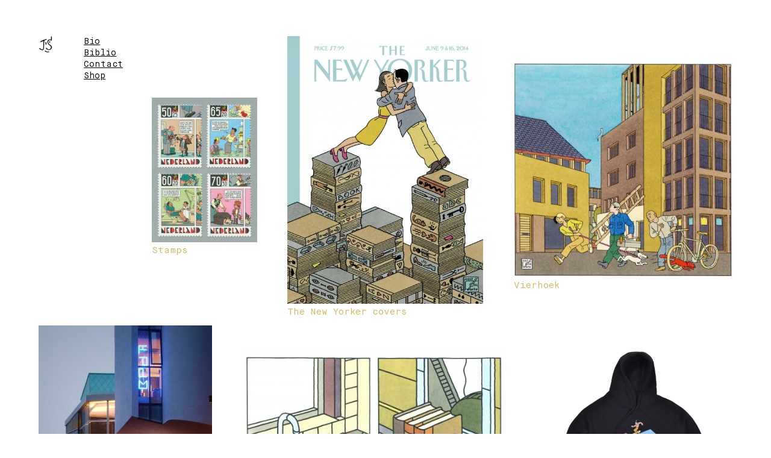

--- FILE ---
content_type: text/html; charset=UTF-8
request_url: https://www.joostswarte.nl/
body_size: 33056
content:
<!DOCTYPE html>
<html lang="nl-NL">
<head>
<meta charset="UTF-8">
<meta name="viewport" content="width=device-width, initial-scale=1.0, minimum-scale=1.0, maximum-scale=5.0, user-scalable=yes, viewport-fit=cover">

<title>Joost Swarte</title>
<meta name='robots' content='max-image-preview:large' />
	<style>img:is([sizes="auto" i], [sizes^="auto," i]) { contain-intrinsic-size: 3000px 1500px }</style>
	<meta name="referrer" content="strict-origin-when-cross-origin"><link rel='dns-prefetch' href='//cdn.canvasjs.com' />
<link rel='stylesheet' id='frontend-style-css' href='https://www.joostswarte.nl/wp-content/themes/lay/frontend/assets/css/frontend.style.css?ver=9.9.5' type='text/css' media='all' />
<style id='frontend-style-inline-css' type='text/css'>
/* essential styles that need to be in head */
		html{
			overflow-y: scroll;
			/* needs to be min-height: 100% instead of height: 100%. doing height: 100% can cause a bug when doing scroll in jQuery for html,body  */
			min-height: 100%;
			/* prevent anchor font size from changing when rotating iphone to landscape mode */
			/* also: https://stackoverflow.com/questions/49589861/is-there-a-non-hacky-way-to-prevent-pinch-zoom-on-ios-11-3-safari */
			-webkit-text-size-adjust: none;
			/* prevent overflow while loading */
			overflow-x: hidden!important;
		}
		body{
			background-color: white;
			transition: background-color 300ms ease;
			min-height: 100%;
			margin: 0;
			width: 100%;
		}
		/* lay image opacity css */
		#search-results-region img.setsizes{opacity: 0;}#search-results-region img.lay-gif{opacity: 0;}#search-results-region img.lay-image-original{opacity: 0;}#search-results-region img.carousel-img{opacity: 0;}#search-results-region video.video-lazyload{opacity: 0;}#search-results-region img.setsizes.loaded{opacity: 1;}#search-results-region img.loaded-error{opacity: 1;}#search-results-region img.lay-gif.loaded{opacity: 1;}#search-results-region img.lay-image-original.loaded{opacity: 1;}#search-results-region img.carousel-img.loaded{opacity: 1;}#search-results-region video.loaded{opacity: 1;}.col img.setsizes{opacity: 0;}.col img.lay-gif{opacity: 0;}.col img.lay-image-original{opacity: 0;}.col img.carousel-img{opacity: 0;}.col video.video-lazyload{opacity: 0;}.col img.setsizes.loaded{opacity: 1;}.col img.loaded-error{opacity: 1;}.col img.lay-gif.loaded{opacity: 1;}.col img.lay-image-original.loaded{opacity: 1;}.col img.carousel-img.loaded{opacity: 1;}.col video.loaded{opacity: 1;}.project-arrow img.setsizes{opacity: 0;}.project-arrow img.lay-gif{opacity: 0;}.project-arrow img.lay-image-original{opacity: 0;}.project-arrow img.carousel-img{opacity: 0;}.project-arrow video.video-lazyload{opacity: 0;}.project-arrow img.setsizes.loaded{opacity: 1;}.project-arrow img.loaded-error{opacity: 1;}.project-arrow img.lay-gif.loaded{opacity: 1;}.project-arrow img.lay-image-original.loaded{opacity: 1;}.project-arrow img.carousel-img.loaded{opacity: 1;}.project-arrow video.loaded{opacity: 1;}.background-image img.setsizes{opacity: 0;}.background-image img.lay-gif{opacity: 0;}.background-image img.lay-image-original{opacity: 0;}.background-image img.carousel-img{opacity: 0;}.background-image video.video-lazyload{opacity: 0;}.background-image img.setsizes.loaded{opacity: 1;}.background-image img.loaded-error{opacity: 1;}.background-image img.lay-gif.loaded{opacity: 1;}.background-image img.lay-image-original.loaded{opacity: 1;}.background-image img.carousel-img.loaded{opacity: 1;}.background-image video.loaded{opacity: 1;}.background-video img.setsizes{opacity: 0;}.background-video img.lay-gif{opacity: 0;}.background-video img.lay-image-original{opacity: 0;}.background-video img.carousel-img{opacity: 0;}.background-video video.video-lazyload{opacity: 0;}.background-video img.setsizes.loaded{opacity: 1;}.background-video img.loaded-error{opacity: 1;}.background-video img.lay-gif.loaded{opacity: 1;}.background-video img.lay-image-original.loaded{opacity: 1;}.background-video img.carousel-img.loaded{opacity: 1;}.background-video video.loaded{opacity: 1;}
		/* phone menu breakpoint above */
		@media (min-width: 601px){
			
nav.mobile-nav {
  display: none;
}

.lay-mobile-icons-wrap {
  display: none;
  white-space: nowrap;
}

.mobile-title {
  display: none;
}

nav.laynav li {
  display: inline-block;
}

nav.laynav {
  white-space: nowrap;
}

.navbar {
  position: fixed;
  z-index: 10;
  width: 100%;
  transform: translateZ(0);
}

.sitetitle.txt .sitetitle-txt-inner span,
nav.laynav span {
  text-decoration-style: underline;
}

.sitetitle.txt .sitetitle-txt-inner {
  margin-top: 0;
  margin-bottom: 0;
}

nav.laynav {
  z-index: 20;
  line-height: 1;
}
nav.laynav .span-wrap {
  display: inline-block;
}
nav.laynav ul {
  list-style-type: none;
  margin: 0;
  padding: 0;
  font-size: 0;
  display: flex;
}
nav.laynav a {
  text-decoration: none;
}
nav.laynav li {
  vertical-align: top;
}
nav.laynav li:last-child {
  margin-right: 0 !important;
  margin-bottom: 0 !important;
}

.nav-pill {
  position: absolute;
  z-index: -1;
  box-sizing: content-box;
  opacity: 0;
}

.nav-pill.nav-opacity-pill-transition {
  transition: opacity 0.7s ease-in-out;
}

.nav-pill.nav-pill-transition {
  transition: transform 0.7s cubic-bezier(0.93, 0, 0.4, 1.17), width 0.7s cubic-bezier(0.93, 0, 0.4, 1.17), opacity 0.7s ease-in-out;
}

		}
		/* phone menu breakpoint under */
		@media (max-width: 600px){
			
body.mobile-menu-style_1.mobile-menu-has-animation.mobile-menu-animation-possible.animate-mobile-menu nav.mobile-nav {
  transition: transform 300ms cubic-bezier(0.52, 0.16, 0.24, 1);
}

.mobile-title.text {
  line-height: 1 !important;
}

body.mobile-menu-style_1 nav.mobile-nav::-webkit-scrollbar {
  display: none;
}
body.mobile-menu-style_1 nav.mobile-nav {
  scrollbar-width: none;
}
body.mobile-menu-style_1 nav.mobile-nav {
  transform: translateY(-99999px);
  overflow-y: scroll;
  -webkit-overflow-scrolling: touch;
  white-space: normal;
  width: 100%;
  top: 0;
  left: 0;
  bottom: auto;
}
body.mobile-menu-style_1 nav.mobile-nav .current-menu-item {
  opacity: 1;
}
body.mobile-menu-style_1 nav.mobile-nav li {
  display: block;
  margin-right: 0;
  margin-bottom: 0;
  padding: 0;
}
body.mobile-menu-style_1 nav.mobile-nav li a {
  display: block;
  opacity: 1;
  border-bottom-style: solid;
  border-bottom-width: 1px;
  transition: background-color 200ms ease;
  margin: 0;
}
body.mobile-menu-style_1 nav.mobile-nav li a:hover {
  opacity: 1;
}
body.mobile-menu-style_1 nav.mobile-nav li a .span-wrap {
  border-bottom: none;
}
body.mobile-menu-style_1 nav.mobile-nav li a:hover .span-wrap {
  border-bottom: none;
}

body.mobile-menu-style_2.mobile-menu-has-animation.mobile-menu-animation-possible nav.mobile-nav {
  transition: transform 500ms cubic-bezier(0.52, 0.16, 0.24, 1);
}

body.mobile-menu-style_2 .laynav .burger-wrap {
  position: absolute;
  right: 0;
  top: 0;
}
body.mobile-menu-style_2 nav.mobile-nav.active {
  transform: translateX(0);
}
body.mobile-menu-style_2 nav.mobile-nav::-webkit-scrollbar {
  display: none;
}
body.mobile-menu-style_2 nav.mobile-nav {
  scrollbar-width: none;
}
body.mobile-menu-style_2 nav.mobile-nav {
  box-sizing: border-box;
  z-index: 35;
  top: 0;
  height: 100vh;
  overflow-y: scroll;
  -webkit-overflow-scrolling: touch;
  white-space: normal;
  width: 100%;
  transform: translateX(100%);
}
body.mobile-menu-style_2 nav.mobile-nav li a {
  display: block;
  margin: 0;
  box-sizing: border-box;
  width: 100%;
}

body.mobile-menu-style_3.mobile-menu-has-animation.mobile-menu-animation-possible .mobile-nav ul {
  opacity: 0;
  transition: opacity 300ms cubic-bezier(0.52, 0.16, 0.24, 1) 200ms;
}

body.mobile-menu-style_3.mobile-menu-has-animation.mobile-menu-animation-possible.mobile-menu-open .mobile-nav ul {
  opacity: 1;
}

body.mobile-menu-style_3.mobile-menu-has-animation.mobile-menu-animation-possible nav.mobile-nav {
  transition: height 500ms cubic-bezier(0.52, 0.16, 0.24, 1);
}

body.mobile-menu-style_3 nav.mobile-nav.active {
  transform: translateX(0);
}
body.mobile-menu-style_3 nav.mobile-nav::-webkit-scrollbar {
  display: none;
}
body.mobile-menu-style_3 nav.mobile-nav {
  scrollbar-width: none;
}
body.mobile-menu-style_3 nav.mobile-nav {
  width: 100%;
  height: 0;
  box-sizing: border-box;
  z-index: 33;
  overflow-y: scroll;
  -webkit-overflow-scrolling: touch;
  white-space: normal;
  width: 100%;
}
body.mobile-menu-style_3 nav.mobile-nav li a {
  display: block;
  margin: 0;
  box-sizing: border-box;
  width: 100%;
}

body.mobile-menu-style_4.mobile-menu-has-animation.mobile-menu-animation-possible.animate-mobile-menu nav.mobile-nav {
  transition: transform 300ms cubic-bezier(0.52, 0.16, 0.24, 1);
}

body.mobile-menu-style_4 nav.mobile-nav::-webkit-scrollbar {
  display: none;
}
body.mobile-menu-style_4 nav.mobile-nav {
  scrollbar-width: none;
}
body.mobile-menu-style_4 nav.mobile-nav {
  width: 100%;
  height: 0;
  box-sizing: border-box;
  z-index: 29;
  overflow-y: scroll;
  -webkit-overflow-scrolling: touch;
  white-space: normal;
  width: 100%;
}
body.mobile-menu-style_4 nav.mobile-nav li a {
  display: block;
  margin: 0;
  box-sizing: border-box;
  width: 100%;
}

/**
 * Toggle Switch Globals
 *
 * All switches should take on the class `c-hamburger` as well as their
 * variant that will give them unique properties. This class is an overview
 * class that acts as a reset for all versions of the icon.
 */
.mobile-menu-style_1 .burger-wrap,
.mobile-menu-style_3 .burger-wrap,
.mobile-menu-style_4 .burger-wrap {
  z-index: 33;
}

.lay-mobile-icons-wrap {
  z-index: 33;
  top: 0;
  vertical-align: top;
}

.burger-wrap.right {
  padding-left: 10px;
}

.burger-wrap.left {
  padding-right: 10px;
}

.burger-wrap {
  font-size: 0;
  box-sizing: border-box;
  display: inline-block;
  cursor: pointer;
  vertical-align: top;
}

.burger-inner {
  position: relative;
}

.burger-default {
  border-radius: 0;
  overflow: hidden;
  margin: 0;
  padding: 0;
  width: 25px;
  height: 20px;
  font-size: 0;
  -webkit-appearance: none;
  -moz-appearance: none;
  appearance: none;
  box-shadow: none;
  border-radius: none;
  border: none;
  cursor: pointer;
  background-color: transparent;
}

.burger-default:focus {
  outline: none;
}

.burger-default span {
  display: block;
  position: absolute;
  left: 0;
  right: 0;
  background-color: #000;
}

.default .burger-default span {
  height: 2px;
  top: 9px;
}
.default .burger-default span::before,
.default .burger-default span::after {
  height: 2px;
}
.default .burger-default span::before {
  top: -9px;
}
.default .burger-default span::after {
  bottom: -9px;
}

.default_thin .burger-default span {
  height: 1px;
  top: 9px;
}
.default_thin .burger-default span::before,
.default_thin .burger-default span::after {
  height: 1px;
}
.default_thin .burger-default span::before {
  top: -6px;
}
.default_thin .burger-default span::after {
  bottom: -6px;
}

.burger-default span::before,
.burger-default span::after {
  position: absolute;
  display: block;
  left: 0;
  width: 100%;
  background-color: #000;
  content: "";
}

/**
 * Style 2
 *
 * Hamburger to "x" (htx). Takes on a hamburger shape, bars slide
 * down to center and transform into an "x".
 */
.burger-has-animation .burger-default {
  transition: background 0.2s;
}
.burger-has-animation .burger-default span {
  transition: background-color 0.2s 0s;
}
.burger-has-animation .burger-default span::before,
.burger-has-animation .burger-default span::after {
  transition-timing-function: cubic-bezier(0.04, 0.04, 0.12, 0.96);
  transition-duration: 0.2s, 0.2s;
  transition-delay: 0.2s, 0s;
}
.burger-has-animation .burger-default span::before {
  transition-property: top, transform;
  -webkit-transition-property: top, -webkit-transform;
}
.burger-has-animation .burger-default span::after {
  transition-property: bottom, transform;
  -webkit-transition-property: bottom, -webkit-transform;
}
.burger-has-animation .burger-default.active span::before,
.burger-has-animation .burger-default.active span::after {
  transition-delay: 0s, 0.2s;
}

/* active state, i.e. menu open */
.burger-default.active span {
  background-color: transparent !important;
}

.burger-default.active span::before {
  transform: rotate(45deg);
  top: 0;
}

.burger-default.active span::after {
  transform: rotate(-45deg);
  bottom: 0;
}

.mobile-menu-icon {
  z-index: 31;
}

.mobile-menu-icon {
  cursor: pointer;
}

.burger-custom-wrap-close {
  display: none;
}

body.mobile-menu-style_2 .mobile-nav .burger-custom-wrap-close {
  display: inline-block;
}
body.mobile-menu-style_2 .burger-custom-wrap-open {
  display: inline-block;
}

body.mobile-menu-open.mobile-menu-style_3 .burger-custom-wrap-close,
body.mobile-menu-open.mobile-menu-style_4 .burger-custom-wrap-close,
body.mobile-menu-open.mobile-menu-style_1 .burger-custom-wrap-close {
  display: inline-block;
}
body.mobile-menu-open.mobile-menu-style_3 .burger-custom-wrap-open,
body.mobile-menu-open.mobile-menu-style_4 .burger-custom-wrap-open,
body.mobile-menu-open.mobile-menu-style_1 .burger-custom-wrap-open {
  display: none;
}

/**
 * Toggle Switch Globals
 *
 * All switches should take on the class `c-hamburger` as well as their
 * variant that will give them unique properties. This class is an overview
 * class that acts as a reset for all versions of the icon.
 */
body.mobile_menu_bar_not_hidden .lay-mobile-icons-wrap.contains-cart-icon .burger-wrap-new {
  padding-top: 6px;
}

.burger-wrap-new.burger-wrap {
  padding-left: 5px;
  padding-right: 5px;
}

.lay-mobile-icons-wrap.contains-cart-icon.custom-burger .lay-cart-icon-wrap {
  padding-top: 0;
}

.burger-new {
  border-radius: 0;
  overflow: hidden;
  margin: 0;
  padding: 0;
  width: 30px;
  height: 30px;
  font-size: 0;
  -webkit-appearance: none;
  -moz-appearance: none;
  appearance: none;
  box-shadow: none;
  border-radius: none;
  border: none;
  cursor: pointer;
  background-color: transparent;
}

.burger-new:focus {
  outline: none;
}

.burger-new .bread-top,
.burger-new .bread-bottom {
  transform: none;
  z-index: 4;
  position: absolute;
  z-index: 3;
  top: 0;
  left: 0;
  width: 30px;
  height: 30px;
}

.burger-has-animation .bread-top,
.burger-has-animation .bread-bottom {
  transition: transform 0.1806s cubic-bezier(0.04, 0.04, 0.12, 0.96);
}
.burger-has-animation .bread-crust-bottom,
.burger-has-animation .bread-crust-top {
  transition: transform 0.1596s cubic-bezier(0.52, 0.16, 0.52, 0.84) 0.1008s;
}
.burger-has-animation .burger-new.active .bread-top,
.burger-has-animation .burger-new.active .bread-bottom {
  transition: transform 0.3192s cubic-bezier(0.04, 0.04, 0.12, 0.96) 0.1008s;
}
.burger-has-animation .burger-new.active .bread-crust-bottom,
.burger-has-animation .burger-new.active .bread-crust-top {
  transition: transform 0.1806s cubic-bezier(0.04, 0.04, 0.12, 0.96);
}

.burger-new .bread-crust-top,
.burger-new .bread-crust-bottom {
  display: block;
  width: 17px;
  height: 1px;
  background: #000;
  position: absolute;
  left: 7px;
  z-index: 1;
}

.bread-crust-top {
  top: 14px;
  transform: translateY(-3px);
}

.bread-crust-bottom {
  bottom: 14px;
  transform: translateY(3px);
}

.burger-new.active .bread-top {
  transform: rotate(45deg);
}
.burger-new.active .bread-crust-bottom {
  transform: none;
}
.burger-new.active .bread-bottom {
  transform: rotate(-45deg);
}
.burger-new.active .bread-crust-top {
  transform: none;
}

body.mobile-menu-pill_menu_style .burger-wrap,
body.mobile-menu-pill_menu_style .mobile-menu-close-custom {
  display: none;
}
body.mobile-menu-pill_menu_style nav.mobile-nav {
  z-index: 35;
  line-height: 1;
  white-space: nowrap;
}

.mobile-menu-style-pill_menu_style ul {
  display: flex;
}

.mobile-menu-pill {
  position: absolute;
  z-index: -1;
  box-sizing: content-box;
  opacity: 0;
}

.mobile-menu-pill.mobile-menu-opacity-pill-transition {
  transition: opacity 0.7s ease-in-out;
}

.mobile-menu-pill.mobile-menu-pill-transition {
  transition: transform 0.7s cubic-bezier(0.93, 0, 0.4, 1.17), width 0.7s cubic-bezier(0.93, 0, 0.4, 1.17), opacity 0.7s ease-in-out;
}

.lay-fixed-header-hide-on-phone {
  display: none;
}

.tagline {
  display: none;
}

.title a,
.title {
  opacity: 1;
}

.sitetitle {
  display: none;
}

.navbar {
  display: block;
  top: 0;
  left: 0;
  bottom: auto;
  right: auto;
  width: 100%;
  z-index: 30;
  border-bottom-style: solid;
  border-bottom-width: 1px;
}

.mobile-title.image {
  font-size: 0;
}

.mobile-title.text {
  line-height: 1;
  display: inline-flex;
}
.mobile-title.text > span {
  align-self: center;
}

.mobile-title {
  z-index: 31;
  display: inline-block;
  box-sizing: border-box;
}
.mobile-title img {
  box-sizing: border-box;
  height: 100%;
}

nav.primary,
nav.second_menu,
nav.third_menu,
nav.fourth_menu {
  display: none;
}

body.mobile-menu-style_desktop_menu .burger-wrap,
body.mobile-menu-style_desktop_menu .mobile-menu-close-custom {
  display: none;
}
body.mobile-menu-style_desktop_menu nav.mobile-nav {
  z-index: 35;
  line-height: 1;
  white-space: nowrap;
}
body.mobile-menu-style_desktop_menu nav.mobile-nav li {
  vertical-align: top;
}
body.mobile-menu-style_desktop_menu nav.mobile-nav li:last-child {
  margin-right: 0 !important;
  margin-bottom: 0 !important;
}
body.mobile-menu-style_desktop_menu nav.mobile-nav ul {
  list-style-type: none;
  margin: 0;
  padding: 0;
  font-size: 0;
}
body.mobile-menu-style_desktop_menu nav.mobile-nav a {
  text-decoration: none;
}
body.mobile-menu-style_desktop_menu nav.mobile-nav span {
  border-bottom-style: solid;
  border-bottom-width: 0;
}

.mobile_sitetitle_fade_out_when_scrolling_down {
  transition: all ease-in-out 300ms;
}

.mobile_sitetitle_move_away_when_scrolling_down {
  transition: all ease-in-out 300ms;
}

.mobile_menu_fade_out_when_scrolling_down {
  transition: all ease-in-out 300ms;
}

.mobile_menu_move_away_when_scrolling_down {
  transition: all ease-in-out 300ms;
}

.mobile_menubar_move_away_when_scrolling_down {
  transition: all ease-in-out 300ms;
}

.mobile_menubar_fade_out_when_scrolling_down {
  transition: all ease-in-out 300ms;
}

.mobile_menuicons_fade_out_when_scrolling_down {
  transition: all ease-in-out 300ms;
}

.mobile_menuicons_move_away_when_scrolling_down {
  transition: all ease-in-out 300ms;
}

body.lay-hide-phone-menu .mobile_sitetitle_fade_out_when_scrolling_down {
  opacity: 0;
  pointer-events: none;
}
body.lay-hide-phone-menu .mobile_menu_fade_out_when_scrolling_down {
  opacity: 0;
  pointer-events: none;
}
body.lay-hide-phone-menu .mobile_menubar_move_away_when_scrolling_down {
  transform: translateY(-100%);
}
body.lay-hide-phone-menu .mobile_menubar_fade_out_when_scrolling_down {
  opacity: 0 !important;
  pointer-events: none;
}
body.lay-hide-phone-menu .mobile_menuicons_fade_out_when_scrolling_down {
  opacity: 0 !important;
  pointer-events: none;
}
body.lay-hide-phone-menu .mobile_menuicons_move_away_when_scrolling_down {
  transform: translateY(-100%);
}

nav.laynav {
  z-index: 20;
  line-height: 1;
}
nav.laynav .span-wrap {
  display: inline-block;
}
nav.laynav ul {
  list-style-type: none;
  margin: 0;
  padding: 0;
  font-size: 0;
}
nav.laynav a {
  text-decoration: none;
}
nav.laynav li {
  vertical-align: top;
}
nav.laynav li:last-child {
  margin-right: 0 !important;
  margin-bottom: 0 !important;
}

		}
		/* lay media query styles */
		@media (min-width: 601px){
			
.column-wrap._100vh,
.column-wrap.rowcustomheight {
  display: flex;
}

#custom-phone-grid {
  display: none;
}

#footer-custom-phone-grid {
  display: none;
}

.cover-region-phone {
  display: none;
}

.row._100vh,
.row._100vh.empty {
  min-height: 100vh;
  min-height: 100svh;
}
.row._100vh .row-inner,
.row._100vh .column-wrap,
.row._100vh.empty .row-inner,
.row._100vh.empty .column-wrap {
  min-height: 100vh;
  min-height: 100svh;
}

.col.align-top {
  align-self: start;
}

.col.align-onethird {
  align-self: start;
}

.col.align-middle {
  align-self: center;
}

.col.align-twothirds {
  align-self: end;
}

.col.align-bottom {
  align-self: end;
}

.cover-region {
  position: sticky;
  z-index: 1;
  top: 0;
  left: 0;
  width: 100%;
  height: 100vh;
  height: 100svh;
}

.lay-sitewide-background-video-mobile {
  display: none;
}

.cover-down-arrow-desktop {
  display: block;
}

.cover-down-arrow-phone {
  display: none;
}

.col.type-vl.absolute-position {
  position: absolute !important;
  margin-left: 0 !important;
  z-index: 1;
}

/* 

100VH rows 

*/
.column-wrap._100vh > .col.absolute-position:not(.lay-sticky) {
  position: absolute !important;
  margin-left: 0 !important;
}

.column-wrap._100vh > .col.absolute-position.align-top:not(.lay-sticky) {
  top: 0;
}

.column-wrap._100vh > .col.absolute-position.align-bottom:not(.lay-sticky) {
  bottom: 0;
}

._100vh:not(.stack-element) > .type-html {
  position: absolute !important;
  margin-left: 0 !important;
  z-index: 1;
}

._100vh:not(.stack-element) > .type-html.align-top {
  top: 0;
}

._100vh:not(.stack-element) > .type-html.align-middle {
  top: 50%;
  transform: translateY(-50%);
}

._100vh:not(.stack-element) > .type-html.align-bottom {
  bottom: 0;
}

/* 

CUSTOM ROW HEIGHT 

*/
.column-wrap.rowcustomheight > .col.absolute-position:not(.lay-sticky) {
  position: absolute !important;
  margin-left: 0 !important;
  z-index: 1;
}

.rowcustomheight:not(.stack-element) > .type-html {
  position: absolute !important;
  margin-left: 0 !important;
  z-index: 1;
}

.rowcustomheight:not(.stack-element) > .type-html.align-top {
  top: 0;
}

.rowcustomheight:not(.stack-element) > .type-html.align-middle {
  top: 50%;
  transform: translateY(-50%);
}

.rowcustomheight:not(.stack-element) > .type-html.align-bottom {
  bottom: 0;
}

.lay-slide-from-top {
  top: 0;
  left: 0;
  right: 0;
  transform: translateY(-100.1%);
}

body.do-page-overlay-transition .lay-slide-from-top {
  transition: transform 500ms cubic-bezier(0.075, 0.82, 0.165, 1);
}

.lay-slide-from-left {
  top: 0;
  left: 0;
  bottom: 0;
  transform: translateX(-100.1%);
}

body.do-page-overlay-transition .lay-slide-from-left {
  transition: transform 500ms cubic-bezier(0.075, 0.82, 0.165, 1);
}

.lay-slide-from-right {
  top: 0;
  right: 0;
  transform: translateX(100.1%);
}

body.do-page-overlay-transition .lay-slide-from-right {
  transition: transform 500ms cubic-bezier(0.075, 0.82, 0.165, 1);
}

.lay-slide-from-bottom {
  left: 0;
  right: 0;
  bottom: 0;
  transform: translateY(100.1%);
}

body.do-page-overlay-transition .lay-slide-from-bottom {
  transition: transform 500ms cubic-bezier(0.075, 0.82, 0.165, 1);
}

.lay-fade {
  opacity: 0;
  top: 0;
  left: 0;
  right: 0;
  transform: translateY(-100.1%);
}

.lay-none {
  transform: translate(0, 0);
  top: 0;
  left: 0;
  pointer-events: none;
  opacity: 0;
}
.lay-none .row .col {
  pointer-events: none;
}

.lay-none-right {
  transform: translate(0, 0);
  top: 0;
  right: 0;
  pointer-events: none;
  opacity: 0;
}
.lay-none-right .row .col {
  pointer-events: none;
}

.lay-none-left {
  transform: translate(0, 0);
  top: 0;
  left: 0;
  pointer-events: none;
  opacity: 0;
}
.lay-none-left .row .col {
  pointer-events: none;
}

.lay-none-bottom {
  transform: translate(0, 0);
  bottom: 0;
  left: 0;
  right: 0;
  pointer-events: none;
  opacity: 0;
}
.lay-none-bottom .row .col {
  pointer-events: none;
}

.lay-none-top {
  transform: translate(0, 0);
  top: 0;
  left: 0;
  right: 0;
  pointer-events: none;
  opacity: 0;
}
.lay-none-top .row .col {
  pointer-events: none;
}

.lay-show-overlay.lay-slide-from-top {
  transform: translateY(0);
}

.lay-show-overlay.lay-slide-from-left {
  transform: translateX(0);
}

.lay-show-overlay.lay-slide-from-right {
  transform: translateX(0);
}

.lay-show-overlay.lay-slide-from-bottom {
  transform: translateY(0);
}

.lay-show-overlay.lay-fade {
  transform: translateY(0);
  animation: 350ms forwards overlayfadein;
  opacity: 1;
}

.lay-show-overlay.lay-fadeout {
  animation: 350ms forwards overlayfadeout;
}

.lay-show-overlay.lay-none,
.lay-show-overlay.lay-none-right,
.lay-show-overlay.lay-none-left,
.lay-show-overlay.lay-none-top,
.lay-show-overlay.lay-none-bottom {
  pointer-events: auto;
  opacity: 1;
}
.lay-show-overlay.lay-none .row .col,
.lay-show-overlay.lay-none-right .row .col,
.lay-show-overlay.lay-none-left .row .col,
.lay-show-overlay.lay-none-top .row .col,
.lay-show-overlay.lay-none-bottom .row .col {
  pointer-events: auto;
}

@keyframes overlayfadein {
  0% {
    opacity: 0;
  }
  100% {
    opacity: 1;
  }
}
@keyframes overlayfadeout {
  0% {
    opacity: 1;
  }
  100% {
    opacity: 0;
  }
}

			
		}
		@media (max-width: 600px){
			
.hascustomphonegrid > #grid {
  display: none;
}
.hascustomphonegrid .column-wrap._100vh,
.hascustomphonegrid .column-wrap.rowcustomheight {
  display: flex;
}

.hascustomphonegrid .cover-region-desktop {
  display: none;
}
.hascustomphonegrid .cover-content-desktop {
  display: none;
}

.nocustomphonegrid .type-vl {
  display: none;
}

.footer-hascustomphonegrid #footer {
  display: none;
}

body {
  box-sizing: border-box;
}

.fp-section.row._100vh,
.fp-section.row._100vh.empty {
  min-height: 0;
}
.fp-section.row._100vh .row-inner,
.fp-section.row._100vh.empty .row-inner {
  min-height: 0 !important;
}

.lay-content.nocustomphonegrid #grid .col.lay-sticky,
.lay-content.footer-nocustomphonegrid #footer .col.lay-sticky,
.lay-content .cover-region-desktop .col.lay-sticky {
  position: relative !important;
  top: auto !important;
}

.lay-content.nocustomphonegrid #grid .col:not(.below, .in-view),
.lay-content.footer-nocustomphonegrid #footer .col:not(.below, .in-view),
.lay-content .cover-region-desktop .col:not(.below, .in-view) {
  transform: none !important;
}

.lay-content.nocustomphonegrid #grid .col,
.lay-content.footer-nocustomphonegrid #footer .col,
.lay-content .cover-region-desktop .col {
  width: 100%;
}

html.flexbox .lay-content .row._100vh.row-col-amt-2.absolute-positioning-vertically-in-apl .col.align-top,
html.flexbox .lay-content .row.rowcustomheight.row-col-amt-2.absolute-positioning-vertically-in-apl .col.align-top,
html.flexbox .lay-content .row._100vh.row-col-amt-3.absolute-positioning-vertically-in-apl .col.align-top,
html.flexbox .lay-content .row.rowcustomheight.row-col-amt-3.absolute-positioning-vertically-in-apl .col.align-top {
  top: 0;
  position: absolute;
  margin-bottom: 0;
}
html.flexbox .lay-content .row._100vh.row-col-amt-2.absolute-positioning-vertically-in-apl .col.align-middle,
html.flexbox .lay-content .row.rowcustomheight.row-col-amt-2.absolute-positioning-vertically-in-apl .col.align-middle,
html.flexbox .lay-content .row._100vh.row-col-amt-3.absolute-positioning-vertically-in-apl .col.align-middle,
html.flexbox .lay-content .row.rowcustomheight.row-col-amt-3.absolute-positioning-vertically-in-apl .col.align-middle {
  top: 50%;
  transform: translate(0, -50%) !important;
  position: absolute;
  margin-bottom: 0;
}
html.flexbox .lay-content .row._100vh.row-col-amt-2.absolute-positioning-vertically-in-apl .col.align-bottom,
html.flexbox .lay-content .row.rowcustomheight.row-col-amt-2.absolute-positioning-vertically-in-apl .col.align-bottom,
html.flexbox .lay-content .row._100vh.row-col-amt-3.absolute-positioning-vertically-in-apl .col.align-bottom,
html.flexbox .lay-content .row.rowcustomheight.row-col-amt-3.absolute-positioning-vertically-in-apl .col.align-bottom {
  bottom: 0;
  position: absolute;
  margin-bottom: 0;
}

html.flexbox .lay-content .row._100vh.one-col-row .column-wrap,
html.flexbox .lay-content .row.rowcustomheight.one-col-row .column-wrap {
  display: flex;
}
html.flexbox .lay-content .row._100vh.one-col-row .col.align-top,
html.flexbox .lay-content .row.rowcustomheight.one-col-row .col.align-top {
  align-self: start;
  margin-bottom: 0;
}
html.flexbox .lay-content .row._100vh.one-col-row .col.align-middle,
html.flexbox .lay-content .row.rowcustomheight.one-col-row .col.align-middle {
  align-self: center;
  margin-bottom: 0;
}
html.flexbox .lay-content .row._100vh.one-col-row .col.align-bottom,
html.flexbox .lay-content .row.rowcustomheight.one-col-row .col.align-bottom {
  align-self: end;
  margin-bottom: 0;
}

.lay-content .row {
  box-sizing: border-box;
  display: block;
}

.lay-content .row:last-child > .row-inner > .column-wrap > .col:last-child {
  margin-bottom: 0 !important;
}

html.flexbox #custom-phone-grid .column-wrap._100vh,
html.flexbox #custom-phone-grid .column-wrap.rowcustomheight,
html.flexbox .cover-region-phone .column-wrap._100vh,
html.flexbox .cover-region-phone .column-wrap.rowcustomheight,
html.flexbox #footer-custom-phone-grid .column-wrap._100vh,
html.flexbox #footer-custom-phone-grid .column-wrap.rowcustomheight {
  display: flex;
}
html.flexbox #custom-phone-grid .col.align-top,
html.flexbox .cover-region-phone .col.align-top,
html.flexbox #footer-custom-phone-grid .col.align-top {
  align-self: start;
}
html.flexbox #custom-phone-grid .col.align-middle,
html.flexbox .cover-region-phone .col.align-middle,
html.flexbox #footer-custom-phone-grid .col.align-middle {
  align-self: center;
}
html.flexbox #custom-phone-grid .col.align-bottom,
html.flexbox .cover-region-phone .col.align-bottom,
html.flexbox #footer-custom-phone-grid .col.align-bottom {
  align-self: end;
}

.row-inner {
  box-sizing: border-box;
}

.html5video .html5video-customplayicon {
  max-width: 100px;
}

.cover-enabled-on-phone .cover-region {
  position: sticky;
  z-index: 1;
  top: 0;
  left: 0;
  width: 100%;
  min-height: 100vh;
}

.lay-sitewide-background-video {
  display: none;
}

.cover-down-arrow-desktop {
  display: none;
}

.cover-down-arrow-phone {
  display: block;
}

.lay-content.nocustomphonegrid #grid .row.only-marquee-row {
  padding-left: 0;
  padding-right: 0;
}

.col.absolute-position.type-vl {
  position: absolute;
  margin-left: 0 !important;
  z-index: 1;
}

#custom-phone-grid .column-wrap._100vh > .col.absolute-position:not(.lay-sticky),
#footer-custom-phone-grid .column-wrap._100vh > .col.absolute-position:not(.lay-sticky),
.cover-region-phone .column-wrap._100vh > .col.absolute-position:not(.lay-sticky) {
  position: absolute !important;
  margin-left: 0 !important;
  z-index: 1;
}
#custom-phone-grid .column-wrap._100vh > .col.absolute-position.align-top:not(.lay-sticky),
#footer-custom-phone-grid .column-wrap._100vh > .col.absolute-position.align-top:not(.lay-sticky),
.cover-region-phone .column-wrap._100vh > .col.absolute-position.align-top:not(.lay-sticky) {
  top: 0;
}
#custom-phone-grid .column-wrap._100vh > .col.absolute-position.align-bottom:not(.lay-sticky),
#footer-custom-phone-grid .column-wrap._100vh > .col.absolute-position.align-bottom:not(.lay-sticky),
.cover-region-phone .column-wrap._100vh > .col.absolute-position.align-bottom:not(.lay-sticky) {
  bottom: 0;
}

#custom-phone-grid .column-wrap.rowcustomheight > .col.absolute-position:not(.lay-sticky),
#footer-custom-phone-grid .column-wrap.rowcustomheight > .col.absolute-position:not(.lay-sticky),
.cover-region-phone .column-wrap.rowcustomheight > .col.absolute-position:not(.lay-sticky) {
  position: absolute !important;
  margin-left: 0 !important;
  z-index: 1;
}
#custom-phone-grid .column-wrap.rowcustomheight > .col.absolute-position.align-top:not(.lay-sticky),
#footer-custom-phone-grid .column-wrap.rowcustomheight > .col.absolute-position.align-top:not(.lay-sticky),
.cover-region-phone .column-wrap.rowcustomheight > .col.absolute-position.align-top:not(.lay-sticky) {
  top: 0;
}
#custom-phone-grid .column-wrap.rowcustomheight > .col.absolute-position.align-bottom:not(.lay-sticky),
#footer-custom-phone-grid .column-wrap.rowcustomheight > .col.absolute-position.align-bottom:not(.lay-sticky),
.cover-region-phone .column-wrap.rowcustomheight > .col.absolute-position.align-bottom:not(.lay-sticky) {
  bottom: 0;
}

.cover-disabled-on-phone .cover-region-desktop._100vh._100vh-not-set-by-user {
  min-height: 0 !important;
}
.cover-disabled-on-phone .cover-region-desktop._100vh._100vh-not-set-by-user .cover-inner._100vh {
  min-height: 0 !important;
}
.cover-disabled-on-phone .cover-region-desktop._100vh._100vh-not-set-by-user .row._100vh {
  min-height: 0 !important;
}
.cover-disabled-on-phone .cover-region-desktop._100vh._100vh-not-set-by-user .row-inner._100vh {
  min-height: 0 !important;
}
.cover-disabled-on-phone .cover-region-desktop._100vh._100vh-not-set-by-user .column-wrap._100vh {
  min-height: 0 !important;
}

.lay-thumbnailgrid-tagfilter.mobile-one-line,
.lay-productsgrid-tagfilter.mobile-one-line {
  white-space: nowrap;
  overflow-x: scroll;
  box-sizing: border-box;
  -webkit-overflow-scrolling: touch;
}

.lay-thumbnailgrid-tagfilter::-webkit-scrollbar,
.lay-productsgrid-tagfilter::-webkit-scrollbar {
  display: none;
}

.lay-thumbnailgrid-tagfilter,
.lay-productsgrid-tagfilter {
  scrollbar-width: none;
}

.lay-thumbnailgrid-filter.mobile-one-line,
.lay-productsgrid-filter.mobile-one-line {
  white-space: nowrap;
  overflow-x: scroll;
  box-sizing: border-box;
  -webkit-overflow-scrolling: touch;
}

.lay-thumbnailgrid-filter::-webkit-scrollbar,
.lay-productsgrid-filter::-webkit-scrollbar {
  display: none;
}

.lay-thumbnailgrid-filter,
.lay-productsgrid-filter {
  scrollbar-width: none;
}

.lay-thumbnailgrid-tagfilter.mobile-one-line .tag-bubble:first-child {
  margin-left: 0 !important;
}
.lay-thumbnailgrid-tagfilter.mobile-one-line .tag-bubble:last-child {
  margin-right: 0 !important;
}

.lay-productsgrid-tagfilter.mobile-one-line .ptag-bubble:first-child {
  margin-left: 0 !important;
}
.lay-productsgrid-tagfilter.mobile-one-line .ptag-bubble:last-child {
  margin-right: 0 !important;
}

.lay-phone-slide-from-top {
  top: 0;
  left: 0;
  right: 0;
  transform: translateY(-100.1%);
}

body.do-page-overlay-transition .lay-phone-slide-from-top {
  transition: transform 500ms cubic-bezier(0.075, 0.82, 0.165, 1);
}

.lay-phone-slide-from-left {
  top: 0;
  left: 0;
  bottom: 0;
  transform: translateX(-100.1%);
}

body.do-page-overlay-transition .lay-phone-slide-from-left {
  transition: transform 500ms cubic-bezier(0.075, 0.82, 0.165, 1);
}

.lay-phone-slide-from-right {
  top: 0;
  right: 0;
  transform: translateX(100%);
}

body.do-page-overlay-transition .lay-phone-slide-from-right {
  transition: transform 500ms cubic-bezier(0.075, 0.82, 0.165, 1);
}

.lay-phone-slide-from-bottom {
  left: 0;
  right: 0;
  bottom: 0;
  transform: translateY(100.1%);
}

body.do-page-overlay-transition .lay-phone-slide-from-bottom {
  transition: transform 500ms cubic-bezier(0.075, 0.82, 0.165, 1);
}

.lay-phone-fade {
  opacity: 0;
  top: 0;
  left: 0;
  right: 0;
  transform: translateY(-100.1%);
}

.lay-phone-none {
  transform: translate(0, 0);
  top: 0;
  left: 0;
  pointer-events: none;
  opacity: 0;
}
.lay-phone-none .row .col {
  pointer-events: none;
}

.lay-phone-none-right {
  transform: translate(0, 0);
  top: 0;
  right: 0;
  pointer-events: none;
  opacity: 0;
}
.lay-phone-none-right .row .col {
  pointer-events: none;
}

.lay-phone-none-left {
  transform: translate(0, 0);
  top: 0;
  left: 0;
  pointer-events: none;
  opacity: 0;
}
.lay-phone-none-left .row .col {
  pointer-events: none;
}

.lay-phone-none-bottom {
  transform: translate(0, 0);
  bottom: 0;
  left: 0;
  right: 0;
  pointer-events: none;
  opacity: 0;
}
.lay-phone-none-bottom .row .col {
  pointer-events: none;
}

.lay-phone-none-top {
  transform: translate(0, 0);
  top: 0;
  left: 0;
  right: 0;
  pointer-events: none;
  opacity: 0;
}
.lay-phone-none-top .row .col {
  pointer-events: none;
}

.lay-show-overlay.lay-phone-slide-from-top {
  transform: translateY(0);
}

.lay-show-overlay.lay-phone-slide-from-left {
  transform: translateX(0);
}

.lay-show-overlay.lay-phone-slide-from-right {
  transform: translateX(0);
}

.lay-show-overlay.lay-phone-slide-from-bottom {
  transform: translateY(0);
}

.lay-show-overlay.lay-phone-fade {
  transform: translateY(0);
  animation: 350ms forwards overlayfadein;
  opacity: 1;
}

.lay-show-overlay.lay-fadeout {
  animation: 350ms forwards overlayfadeout;
}

.lay-show-overlay.lay-phone-none,
.lay-show-overlay.lay-phone-none-right,
.lay-show-overlay.lay-phone-none-left,
.lay-show-overlay.lay-phone-none-top,
.lay-show-overlay.lay-phone-none-bottom {
  pointer-events: auto;
  opacity: 1;
}
.lay-show-overlay.lay-phone-none .row .col,
.lay-show-overlay.lay-phone-none-right .row .col,
.lay-show-overlay.lay-phone-none-left .row .col,
.lay-show-overlay.lay-phone-none-top .row .col,
.lay-show-overlay.lay-phone-none-bottom .row .col {
  pointer-events: auto;
}

@keyframes overlayfadein {
  0% {
    opacity: 0;
  }
  100% {
    opacity: 1;
  }
}
@keyframes overlayfadeout {
  0% {
    opacity: 1;
  }
  100% {
    opacity: 0;
  }
}
html.no-flexbox #footer-custom-phone-grid .col.align-bottom {
  vertical-align: bottom;
}

			
		}

body.intro-loading .lay-content {
  visibility: hidden;
}

.intro.animatehide {
  pointer-events: none;
}

#intro-region.hide {
  display: none;
}

.intro {
  opacity: 1;
  transform: scale(1);
  cursor: pointer;
  display: block;
}

.intro .mediawrap {
  height: 100vh;
  width: 100%;
}

.intro img.lazyloading,
.intro img.lazyload {
  opacity: 0;
}

.intro img.lazyloaded,
.intro img.loaded {
  opacity: 1;
  transition: opacity 400ms;
}

.intro {
  top: 0;
  left: 0;
  width: 100%;
  height: 100vh;
  position: fixed;
  overflow: hidden;
  z-index: 50;
}

.intro .media {
  transform: translate(-50%, -50%);
  position: fixed;
  left: 50%;
  top: 50%;
}

.intro .mediawrap.followmovement .media {
  transform: translate(-50%, -50%) scale(1.15);
}

.intro .mediawrap.w100 .media {
  width: 100%;
  height: auto;
}

.intro .mediawrap.h100 .media {
  width: auto;
  height: 100%;
}

.intro-svg-overlay {
  position: absolute;
  top: 50%;
  left: 50%;
  transform: translate(-50%, -50%);
  z-index: 60;
}

.intro-svg-overlay,
.intro_text {
  pointer-events: none;
}

.intro_text {
  position: absolute;
  z-index: 65;
  white-space: pre-line;
}

@media (orientation: landscape) {
  .intro-portrait-media {
    display: none;
  }
}
@media (orientation: portrait) {
  .intro-landscape-media {
    display: none;
  }
}


					/* default text format "Default" */
					.lay-textformat-parent > *, ._Default, ._Default_no_spaces{
						font-family:MaisonNeue-Mono;color:#000000;letter-spacing:0em;line-height:1.4;font-weight:300;text-transform:none;font-style:normal;text-decoration: none;padding: 0;text-indent:0em;border-bottom: none;text-align:left;
					}.lay-textformat-parent > *, ._Default, ._Default_no_spaces{
						font-family:MaisonNeue-Mono;color:#000000;letter-spacing:0em;line-height:1.4;font-weight:300;text-transform:none;font-style:normal;text-decoration: none;padding: 0;text-indent:0em;border-bottom: none;text-align:left;
					}
					.lay-textformat-parent > *:last-child, ._Default:last-child{
						margin-bottom: 0;
					}
					@media (min-width: 601px){
						.lay-textformat-parent > *, ._Default{
							font-size:14px;margin:0px 0 20px 0;
						}
						._Default_no_spaces{
							font-size:14px;
						}
						.lay-textformat-parent > *:last-child, ._Default:last-child{
							margin-bottom: 0;
						}
					}
					@media (max-width: 600px){
						.lay-textformat-parent > *, ._Default{
							font-size:12px;margin:0px 0 20px 0;
						}
						._Default_no_spaces{
							font-size:12px;
						}
						.lay-textformat-parent > *:last-child, ._Default:last-child{
							margin-bottom: 0;
						}
					}._mono, ._mono_no_spaces{font-family:MaisonNeue-Mono;color:#cfb85c;letter-spacing:0em;line-height:1.4;font-weight:400;text-transform:uppercase;font-style:normal;text-decoration: none;padding: 0;text-indent:0em;border-bottom: none;text-align:left;}@media (min-width: 601px){
						._mono{font-size:14px;margin:0px 0 20px 0;}
						._mono:last-child{
							margin-bottom: 0;
						}
						._mono_no_spaces{font-size:14px;}
					}@media (max-width: 600px){
						._mono{font-size:12px;margin:0px 0 20px 0;}
						._mono:last-child{
							margin-bottom: 0;
						}
						._mono_no_spaces{font-size:12px;}
					}._Text, ._Text_no_spaces{font-family:MaisonNeue-Mono;color:#000;letter-spacing:0em;line-height:1.4;font-weight:400;text-transform:none;font-style:normal;text-decoration: none;padding: 0;text-indent:0em;border-bottom: none;text-align:left;}@media (min-width: 601px){
						._Text{font-size:14px;margin:0px 0 20px 0;}
						._Text:last-child{
							margin-bottom: 0;
						}
						._Text_no_spaces{font-size:14px;}
					}@media (max-width: 600px){
						._Text{font-size:12px;margin:0px 0 20px 0;}
						._Text:last-child{
							margin-bottom: 0;
						}
						._Text_no_spaces{font-size:12px;}
					}
/* customizer css */
            .thumb .thumbnail-tags{opacity: 1;}.thumb .thumbnail-tags { margin-top:0px; }.thumb .thumbnail-tags { margin-bottom:0px; }.thumb .thumbnail-tags { text-align:left; }.thumb .thumbnail-tags { color:#000000; }.thumb .title, .thumb .thumbnail-tags{
                -webkit-transition: all 400ms ease-out;
                -moz-transition: all 400ms ease-out;
                transition: all 400ms ease-out;
            }.title{opacity: 1;}.title { font-weight:400; }.title { letter-spacing:0em; }.title { font-size:15px; }.title { font-family:MaisonNeue-Mono; }.title { line-height:1.2; }.title { text-align:left; }.title { color:#cfb85c; }.below-image .title { margin-top:5px; }.above-image .title { margin-bottom:5px; }.titlewrap-on-image{}.thumb .descr{
                -webkit-transition: all 400ms ease-out;
                -moz-transition: all 400ms ease-out;
                transition: all 400ms ease-out;
            }.thumb .descr{opacity: 1;}.thumb .descr { margin-top:0px; }.thumb .descr { margin-bottom:0px; }.thumb .ph{
                transition: -webkit-filter 400ms ease-out;
            }body, .hascover #footer-region, .cover-content, .cover-region { background-color:#ffffff; }
        .sitetitle.txt .sitetitle-txt-inner span{
            text-underline-offset: 3px;
        }nav.laynav a span{
			text-underline-offset: 3px;
		}nav.laynav a:hover span{
			text-underline-offset: 3px;
		}.lay-textformat-parent a:not(.laybutton),
            .lay-link-parent a:not(.laybutton),
            a.projectlink .lay-textformat-parent>*:not(.laybutton),
            .lay-carousel-sink .single-caption-inner a:not(.laybutton),
            .lay-marquee p a:not(.laybutton), .lay-marquee a:not(.laybutton),
            .lay-table a:not(.laybutton), .lay-table p a:not(.laybutton),
            .lay-accordion a:not(.laybutton), .lay-accordion p a:not(.laybutton),
            .link-in-text { color:#000000; }.lay-textformat-parent a:not(.laybutton),
            .lay-link-parent a:not(.laybutton),
            a.projectlink .lay-textformat-parent>*:not(.laybutton),
            .lay-carousel-sink .single-caption-inner a:not(.laybutton),
            .lay-marquee p a:not(.laybutton), .lay-marquee a:not(.laybutton),
            .lay-table a:not(.laybutton), .lay-table p a:not(.laybutton),
            .lay-accordion a:not(.laybutton), .lay-accordion p a:not(.laybutton),
            .link-in-text,
            .pa-text .pa-inner{
                text-decoration-thickness:1px;
                text-decoration-style: solid;
                text-decoration-line: underline;
                text-underline-offset: 3px;
            }.no-touchdevice .lay-textformat-parent a:not(.laybutton):hover,
            .no-touchdevice .lay-textformat-parent a:not(.laybutton):hover span,
            .no-touchdevice .lay-link-parent a:not(.laybutton):hover,
            .no-touchdevice .lay-link-parent a:not(.laybutton):hover span,
            .lay-textformat-parent a:not(.laybutton).hover,
            .lay-textformat-parent a:not(.laybutton).hover span,
            .no-touchdevice a.projectlink .lay-textformat-parent>*:not(.laybutton):hover,
            a.projectlink .lay-textformat-parent>*:not(.laybutton).hover,
            .no-touchdevice .lay-carousel-sink .single-caption-inner a:not(.laybutton):hover,
            .no-touchdevice .lay-marquee p a:not(.laybutton):hover,
            .no-touchdevice .lay-marquee a:not(.laybutton):hover,
            .no-touchdevice .lay-table a:not(.laybutton):hover,
            .no-touchdevice .lay-table p a:not(.laybutton):hover,
            .no-touchdevice .lay-accordion a:not(.laybutton):hover,
            .no-touchdevice .lay-accordion p a:not(.laybutton):hover,
            .no-touchdevice .link-in-text:hover,
            .link-in-text.hover { color:#ba512a; }.no-touchdevice .lay-textformat-parent a:not(.laybutton):hover,
            .no-touchdevice .lay-link-parent a:not(.laybutton):hover,
            .lay-textformat-parent a:not(.laybutton).hover,
            .no-touchdevice a.projectlink .lay-textformat-parent>*:not(.laybutton):hover,
            a.projectlink .lay-textformat-parent>*:not(.laybutton).hover,
            .no-touchdevice .lay-carousel-sink .single-caption-inner a:not(.laybutton):hover,
            .no-touchdevice .lay-marquee p a:not(.laybutton):hover,
            .no-touchdevice .lay-marquee a:not(.laybutton):hover,
            .no-touchdevice .lay-table a:not(.laybutton):hover,
            .no-touchdevice .lay-table p a:not(.laybutton):hover,
            .no-touchdevice .lay-accordion a:not(.laybutton):hover,
            .no-touchdevice .lay-accordion p a:not(.laybutton):hover,
            .no-touchdevice .link-in-text:hover,
            .no-touchdevice .link-in-text.hover,
            .no-touchdevice .pa-text:hover .pa-inner{
                text-decoration-thickness:1px;
                text-decoration-style: solid;
                text-decoration-line: underline;
                text-underline-offset: 3px;
            }.no-touchdevice .lay-link-parent a:not(.laybutton):hover,
            .no-touchdevice .lay-textformat-parent a:not(.laybutton):hover,
            .lay-textformat-parent a:not(.laybutton).hover,
            .no-touchdevice a.projectlink .lay-textformat-parent>*:not(.laybutton):hover,
            a.projectlink .lay-textformat-parent>*:not(.laybutton).hover,
            .no-touchdevice .lay-carousel-sink .single-caption-inner a:not(.laybutton):hover,
            .no-touchdevice .lay-marquee p a:not(.laybutton):hover,
            .no-touchdevice .lay-marquee a:not(.laybutton):hover,
            .no-touchdevice .lay-table a:not(.laybutton):hover,
            .no-touchdevice .lay-table p a:not(.laybutton):hover,
            .no-touchdevice .lay-accordion a:not(.laybutton):hover,
            .no-touchdevice .lay-accordion p a:not(.laybutton):hover,
            .no-touchdevice .link-in-text:hover,
            .no-touchdevice .link-in-text.hover,
            .no-touchdevice .pa-text:hover .pa-inner{opacity: 1;}.lay-thumbnailgrid-filter { color:#000000; }.lay-thumbnailgrid-filter { text-align:left; }.lay-thumbnailgrid-filter .lay-filter-active { color:#000000; }.lay-thumbnailgrid-filter { margin-bottom:20px; }.lay-thumbnailgrid-filter-anchor{opacity: 0.5;}.lay-thumbnailgrid-filter-anchor.lay-filter-active{opacity: 1;}@media (hover) {.lay-thumbnailgrid-filter-anchor:hover{opacity: 1;}}.lay-thumbnailgrid-tagfilter { text-align:left; }.tag-bubble { color:#000000; }.lay-thumbnailgrid-tagfilter { margin-bottom:20px; }.tag-bubble { background-color:#eeeeee; }.tag-bubble { border-radius:100px; }@media (hover:hover) {.tag-bubble:hover { background-color:#d0d0d0; }}.tag-bubble.lay-tag-active { background-color:#d0d0d0; }input#search-query, .suggest-item { font-family:MaisonNeue-Mono; }.search-view { background-color:rgba(255,255,255,0.85); }input#search-query::selection { background:#f5f5f5; }.close-search { color:#000000; }input#search-query::placeholder { color:#ccc; }input#search-query { color:#000; }.suggest-item { color:#aaa; }@media (hover:hover) {.suggest-item:hover { color:#000; }}.search-view{ -webkit-backdrop-filter: saturate(180%) blur(10px);
            backdrop-filter: saturate(180%) blur(10px); }.laybutton1{
				font-family:MaisonNeue-Mono;color:#000000;letter-spacing:0em;line-height:1.4;font-weight:300;text-transform:none;font-style:normal;text-decoration: none;
			}
			@media (min-width: 601px){
				.laybutton1{
					font-size:14px;
				}
			}
			@media (max-width: 600px){
				.laybutton1{
					font-size:12px;
				}
			}.laybutton1{
            color: #000;
            border-radius: 0px;
            background-color: #ffffff;
            border: 1px solid #000000;
            padding-left: 15px;
            padding-right: 15px;
            padding-top: 5px;
            padding-bottom: 5px;
            margin-left: 0px;
            margin-right: 0px;
            margin-top: 0px;
            margin-bottom: 0px;
            
        }.laybutton2{
				font-family:MaisonNeue-Mono;color:#000000;letter-spacing:0em;line-height:1.4;font-weight:300;text-transform:none;font-style:normal;text-decoration: none;
			}
			@media (min-width: 601px){
				.laybutton2{
					font-size:14px;
				}
			}
			@media (max-width: 600px){
				.laybutton2{
					font-size:12px;
				}
			}.laybutton2{
            color: #000;
            border-radius: 100px;
            background-color: #ffffff;
            border: 1px solid #000000;
            padding-left: 20px;
            padding-right: 20px;
            padding-top: 5px;
            padding-bottom: 5px;
            margin-left: 0px;
            margin-right: 0px;
            margin-top: 0px;
            margin-bottom: 0px;
            
        }.laybutton3{
				font-family:MaisonNeue-Mono;color:#000000;letter-spacing:0em;line-height:1.4;font-weight:300;text-transform:none;font-style:normal;text-decoration: none;
			}
			@media (min-width: 601px){
				.laybutton3{
					font-size:14px;
				}
			}
			@media (max-width: 600px){
				.laybutton3{
					font-size:12px;
				}
			}.laybutton3{
            color: #000;
            border-radius: 100px;
            background-color: #eeeeee;
            border: 0px solid #000000;
            padding-left: 20px;
            padding-right: 20px;
            padding-top: 5px;
            padding-bottom: 5px;
            margin-left: 0px;
            margin-right: 0px;
            margin-top: 0px;
            margin-bottom: 0px;
            
        }
            /* phone menu breakpoint above */
            @media (min-width: 601px){
                .sitetitle-txt-inner { text-align:left; }.sitetitle-txt-inner { color:#000000; }.sitetitle { top:16px; }.sitetitle { left:5%; }.sitetitle { right:5%; }.sitetitle { bottom:16px; }.sitetitle img { width:20vw; }.sitetitle{opacity: 1;}.sitetitle{bottom: auto; right: auto;}.sitetitle{position: fixed;}.sitetitle{display: none;}.sitetitle.img { text-align:left; }.no-touchdevice .sitetitle.txt:hover .sitetitle-txt-inner span, .no-touchdevice .sitetitle:hover .tagline { color:#cfb85c; }.no-touchdevice .sitetitle:hover{opacity: 1;}.no-touchdevice .sitetitle.txt:hover .sitetitle-txt-inner span{ 
                text-decoration-thickness:1px;
                text-decoration-style: solid;
                text-decoration-line: underline;
            }.no-touchdevice .sitetitle.txt:hover .sitetitle-txt-inner span{ 
				text-underline-offset: 3px;
			}.tagline { text-align:left; }.tagline { color:#000000; }.tagline { margin-top:5px; }.tagline{opacity: 1;}nav.primary{display: none;}nav.primary a { color:#000000; }nav.primary { text-align:left; }nav.primary { left:5%; }nav.primary { right:5%; }nav.primary { bottom:16px; }nav.primary ul {gap:20px;}nav.primary ul {flex-direction:row;;}nav.primary{position: fixed;}nav.primary a{opacity: 1;}nav.laynav.primary li{display: inline-block;}nav.primary { top:16px; }nav.primary{bottom: auto; left: auto;}nav.laynav .current-menu-item>a { color:#000000; }nav.laynav .current-menu-item>a { font-weight:300; }nav.laynav .current-menu-item>a span{
                    text-decoration: none;
                }nav.laynav .current-menu-item>a{opacity: 1;}nav.laynav .current_page_item>a { color:#000000; }nav.laynav .current_page_item>a { font-weight:300; }nav.laynav .current_page_item>a span{
                    text-decoration: none;
                }nav.laynav .current_page_item>a{opacity: 1;}nav.laynav .current-menu-parent>a { color:#000000; }nav.laynav .current-menu-parent>a { font-weight:300; }nav.laynav .current-menu-parent>a span{
                    text-decoration: none;
                }nav.laynav .current-menu-parent>a{opacity: 1;}nav.laynav .current-menu-ancestor>a { color:#000000; }nav.laynav .current-menu-ancestor>a { font-weight:300; }nav.laynav .current-menu-ancestor>a span{
                    text-decoration: none;
                }nav.laynav .current-menu-ancestor>a{opacity: 1;}nav.laynav .current-lang>a { color:#000000; }nav.laynav .current-lang>a { font-weight:300; }nav.laynav .current-lang>a span{
                    text-decoration: none;
                }nav.laynav .current-lang>a{opacity: 1;}.current-lang>a{opacity: 1;}.no-touchdevice nav.laynav a:hover { color:#000000; }.no-touchdevice nav.laynav a:hover span { text-decoration-color:#000000; }.no-touchdevice nav.laynav a:hover span{ 
                text-decoration: none;
             }.no-touchdevice nav.laynav a:hover{opacity: 1;}.laynav.desktop-nav.arrangement-horizontal .sub-menu{ left:-10px; padding:10px; }.laynav.desktop-nav.arrangement-vertical .sub-menu{ padding-left:10px; padding-right:10px; }.laynav.desktop-nav.arrangement-horizontal.submenu-type-vertical .menu-item-has-children .sub-menu li a{ padding-bottom: 4px; }.laynav.desktop-nav.arrangement-horizontal.submenu-type-horizontal .menu-item-has-children .sub-menu li{ margin-right: 4px; }.laynav.desktop-nav.arrangement-vertical .menu-item-has-children .sub-menu li{ margin-bottom: 4px; }.laynav.desktop-nav.arrangement-horizontal.show-submenu-on-hover.position-top .menu-item-has-children:hover { padding-bottom:0px; }.laynav.desktop-nav.arrangement-horizontal.show-submenu-on-click.position-top .menu-item-has-children.show-submenu-desktop { padding-bottom:0px; }.laynav.desktop-nav.arrangement-horizontal.show-submenu-on-always.position-top .menu-item-has-children { padding-bottom:0px; }.laynav.desktop-nav.arrangement-horizontal.show-submenu-on-hover.position-not-top .menu-item-has-children:hover { padding-top:0px; }.laynav.desktop-nav.arrangement-horizontal.show-submenu-on-click.position-not-top .menu-item-has-children.show-submenu-desktop { padding-top:0px; }.laynav.desktop-nav.arrangement-horizontal.show-submenu-on-always.position-not-top .menu-item-has-children { padding-top:0px; }.laynav.desktop-nav.arrangement-vertical .sub-menu { padding-top:0px; }.laynav.desktop-nav.arrangement-vertical .sub-menu { padding-bottom:0px; }.navbar{ top:0; bottom: auto; }.navbar { height:60px; }.navbar{display:none;}.navbar { background-color:rgba(255,255,255,0.9); }.navbar { border-color:#cccccc; }}
            /* phone menu breakpoint under */
            @media (max-width: 600px){
                }
            /* desktop and tablet */
            @media (min-width: 601px){.lay-thumbnailgrid-filter-anchor { margin-right:10px; }.tag-bubble { margin:10px; }.lay-thumbnailgrid-tagfilter { margin-left:-10px; }}
            @media (max-width: 600px){.lay-textformat-parent a:not(.laybutton).hover, .lay-textformat-parent a:not(.laybutton).hover span { color:#ba512a; }.lay-textformat-parent a:not(.laybutton).hover, .lay-link-parent a:not(.laybutton):hover{
                text-decoration-thickness:1px;
                text-decoration-style: solid;
                text-decoration-line: underline;
             }.lay-textformat-parent a:not(.laybutton).hover, .lay-link-parent a:not(.laybutton).hover{opacity: 1;}.mobile-one-line .lay-thumbnailgrid-filter-anchor { margin-right:10px; }.mobile-not-one-line .lay-thumbnailgrid-filter-anchor { margin:10px; }.mobile-one-line .tag-bubble:not(.lay-filter-hidden) { margin-right:10px; }.mobile-not-one-line .tag-bubble { margin:10px; }.lay-thumbnailgrid-tagfilter { margin-left:-10px; }.lay-content.nocustomphonegrid #grid .col, .lay-content.footer-nocustomphonegrid #footer .col { margin-bottom:5%; }.lay-content.nocustomphonegrid .cover-region .col { margin-bottom:5%; }.lay-content.nocustomphonegrid #grid .row.empty._100vh, .lay-content.footer-nocustomphonegrid #footer .row.empty._100vh { margin-bottom:5%; }.lay-content.nocustomphonegrid #grid .row.has-background, .lay-content.footer-nocustomphonegrid #footer .row.has-background { margin-bottom:5%; }.lay-content.nocustomphonegrid.hascover #grid { padding-top:5%; }.lay-content.nocustomphonegrid #grid .row, .lay-content.nocustomphonegrid .cover-region-desktop .row, .lay-content.footer-nocustomphonegrid #footer .row { padding-left:5vw; }.lay-content.nocustomphonegrid #grid .row, .lay-content.nocustomphonegrid .cover-region-desktop .row, .lay-content.footer-nocustomphonegrid #footer .row { padding-right:5vw; }.lay-content.nocustomphonegrid #grid.simpler-markup-for-scrollslider { padding-left:5vw; }.lay-content.nocustomphonegrid #grid.simpler-markup-for-scrollslider { padding-right:5vw; }.lay-content.nocustomphonegrid #grid.simpler-markup-for-scrollslider{ box-sizing: border-box; }.lay-content.nocustomphonegrid #grid .col.frame-overflow-both,
                .lay-content.nocustomphonegrid .cover-region-desktop .col.frame-overflow-both,
                .lay-content.footer-nocustomphonegrid #footer .col.frame-overflow-both{
                    width: calc( 100% + 5vw * 2 );
                    left: -5vw;
                }.lay-content.nocustomphonegrid #grid .col.frame-overflow-right,
                .lay-content.nocustomphonegrid .cover-region-desktop .col.frame-overflow-right,
                .lay-content.footer-nocustomphonegrid #footer .col.frame-overflow-right{
                    width: calc( 100% + 5vw );
                }.lay-content.nocustomphonegrid #grid .col.frame-overflow-left,
                .lay-content.nocustomphonegrid .cover-region-desktop .col.frame-overflow-left,
                .lay-content.footer-nocustomphonegrid #footer .col.frame-overflow-left{
                    width: calc( 100% + 5vw );
                    left: -5vw;
                }.lay-content.nocustomphonegrid #grid { padding-bottom:5vw; }.lay-content.nocustomphonegrid #grid { padding-top:5vw; }.nocustomphonegrid .cover-region .column-wrap { padding-top:5vw; }.lay-content.footer-nocustomphonegrid #footer { padding-bottom:5vw; }.lay-content.footer-nocustomphonegrid #footer { padding-top:5vw; }}
/* customizer css mobile menu */
            @media (max-width: 600px){.lay-mobile-icons-wrap{right: 0;}nav.mobile-nav{position: fixed;}.navbar, .lay-mobile-icons-wrap{position: fixed;}.mobile-title.text, .mobile-title.image{display:none;}.mobile-title.image img { height:30px; }.mobile-title.text { color:#000000; }.mobile-title{position:fixed;}.mobile-title { top:12px; }.mobile-title{width: 100%}body.lay-hide-phone-menu .mobile_sitetitle_move_away_when_scrolling_down {
            transform: translateY(calc(-12px - 100% - 10px));
        }.navbar{
                text-align: center;
            }
            .mobile-title{
                text-align:center; padding: 0 44px;
            }
            .mobile-title.text > span{
                margin: 0 auto;
            }.burger-wrap{padding-top:10px;}.lay-mobile-icons-wrap{padding-right:10px;}.laynav .burger-wrap{padding-left:7px;}.lay-cart-icon-wrap{padding-top:8px;}.lay-cart-icon-wrap{padding-left:10px;}.lay-cart-icon-wrap{height:42px;}.burger-wrap{height:30px;}.burger-custom{width:25px;}.mobile-menu-close-custom{width:25px;}body{padding-top:40px;}body>.lay-content .cover-enabled-on-phone .cover-region{top:40px;}body>.lay-content .cover-enabled-on-phone .cover-region .lay-imagehover-on-element{top:-40px;}
            /* make sure the space-top in a project overlay is the same as when opened not in a project overlay and space bottom too: */
            html.show-project-overlay #lay-project-overlay{
                padding-top: 40px;
                height: calc(100vh - 40px)!important;
            }html.show-project-overlay body:not(.woocommerce-page).touchdevice.sticky-footer-option-enabled #lay-project-overlay>.lay-content{
            min-height: calc(100vh - 40px)!important;
        }
		.cover-region-phone._100vh,
		.cover-region-phone .cover-inner._100vh,
		.cover-region-phone .row._100vh,
		.cover-region-phone .row-inner._100vh,
		.cover-region-phone .column-wrap._100vh,
		.cover-enabled-on-phone .cover-region,
		.cover-region .cover-inner{
			min-height: calc(100vh - 40px)!important;
			height: calc(100vh - 40px)!important;
		}/* iphone (iphone with homebutton) safari */
            html.is-iphone.is-safari html:not(.fp-enabled) body>.lay-content .row.first-row._100vh{
                min-height: calc(100vh - 75px - 40px)!important;
				min-height: calc(100svh - 40px)!important;
            }
            /* iphonex (iphone without homebutton) safari */
            html.is-iphone-no-homebutton.is-safari html:not(.fp-enabled) body>.lay-content .row.first-row._100vh{
                min-height: calc(100vh - 80px - 40px)!important;
				min-height: calc(100svh - 40px)!important;
            }
            /* android chrome */
            html.is-android.is-chrome html:not(.fp-enabled) body>.lay-content .row.first-row._100vh{
                min-height: calc(100vh - 56px - 40px)!important;
				min-height: calc(100svh - 40px)!important;
            }
            /* iphonex (iphone without homebutton) chrome */
            html.is-iphone-no-homebutton.is-chrome html:not(.fp-enabled) body>.lay-content .row.first-row._100vh{
                min-height: calc(100vh - 109px - 40px)!important;
				min-height: calc(100svh - 40px)!important;
            }
            /* iphone (iphone with homebutton) chrome */
            html.is-iphone.is-chrome html:not(.fp-enabled) body>.lay-content .row.first-row._100vh{
                min-height: calc(100vh - 71px - 40px)!important;
				min-height: calc(100svh - 40px)!important;
            }
            /* ipad chrome */
            html.is-ipad.is-chrome html:not(.fp-enabled) body>.lay-content .row.first-row._100vh{
                min-height: calc(100vh - 75px - 40px)!important;
				min-height: calc(100svh - 40px)!important;
            }
            /* ipad safari */
            html.is-ipad.is-safari html:not(.fp-enabled) body>.lay-content .row.first-row._100vh{
                min-height: calc(100vh - 64px - 40px)!important;
				min-height: calc(100svh - 40px)!important;
            }/* iphone (iphone with homebutton) safari */
            html.is-iphone.is-safari html:not(.fp-enabled) body>.lay-content .row.first-row ._100vh{
                min-height: calc(100vh - 75px - 40px)!important;
				min-height: calc(100svh - 40px)!important;
            }
            /* iphonex (iphone without homebutton) safari */
            html.is-iphone-no-homebutton.is-safari html:not(.fp-enabled) body>.lay-content .row.first-row ._100vh{
                min-height: calc(100vh - 80px - 40px)!important;
				min-height: calc(100svh - 40px)!important;
            }
            /* android chrome */
            html.is-android.is-chrome html:not(.fp-enabled) body>.lay-content .row.first-row ._100vh{
                min-height: calc(100vh - 56px - 40px)!important;
				min-height: calc(100svh - 40px)!important;
            }
            /* iphonex (iphone without homebutton) chrome */
            html.is-iphone-no-homebutton.is-chrome html:not(.fp-enabled) body>.lay-content .row.first-row ._100vh{
                min-height: calc(100vh - 109px - 40px)!important;
				min-height: calc(100svh - 40px)!important;
            }
            /* iphone (iphone with homebutton) chrome */
            html.is-iphone.is-chrome html:not(.fp-enabled) body>.lay-content .row.first-row ._100vh{
                min-height: calc(100vh - 71px - 40px)!important;
				min-height: calc(100svh - 40px)!important;
            }
            /* ipad chrome */
            html.is-ipad.is-chrome html:not(.fp-enabled) body>.lay-content .row.first-row ._100vh{
                min-height: calc(100vh - 75px - 40px)!important;
				min-height: calc(100svh - 40px)!important;
            }
            /* ipad safari */
            html.is-ipad.is-safari html:not(.fp-enabled) body>.lay-content .row.first-row ._100vh{
                min-height: calc(100vh - 64px - 40px)!important;
				min-height: calc(100svh - 40px)!important;
            }/* iphone (iphone with homebutton) safari */
            html.is-iphone.is-safari body:not(.woocommerce-page).touchdevice.sticky-footer-option-enabled>.lay-content{
                min-height: calc(100vh - 75px - 40px)!important;
				min-height: calc(100svh - 40px)!important;
            }
            /* iphonex (iphone without homebutton) safari */
            html.is-iphone-no-homebutton.is-safari body:not(.woocommerce-page).touchdevice.sticky-footer-option-enabled>.lay-content{
                min-height: calc(100vh - 80px - 40px)!important;
				min-height: calc(100svh - 40px)!important;
            }
            /* android chrome */
            html.is-android.is-chrome body:not(.woocommerce-page).touchdevice.sticky-footer-option-enabled>.lay-content{
                min-height: calc(100vh - 56px - 40px)!important;
				min-height: calc(100svh - 40px)!important;
            }
            /* iphonex (iphone without homebutton) chrome */
            html.is-iphone-no-homebutton.is-chrome body:not(.woocommerce-page).touchdevice.sticky-footer-option-enabled>.lay-content{
                min-height: calc(100vh - 109px - 40px)!important;
				min-height: calc(100svh - 40px)!important;
            }
            /* iphone (iphone with homebutton) chrome */
            html.is-iphone.is-chrome body:not(.woocommerce-page).touchdevice.sticky-footer-option-enabled>.lay-content{
                min-height: calc(100vh - 71px - 40px)!important;
				min-height: calc(100svh - 40px)!important;
            }
            /* ipad chrome */
            html.is-ipad.is-chrome body:not(.woocommerce-page).touchdevice.sticky-footer-option-enabled>.lay-content{
                min-height: calc(100vh - 75px - 40px)!important;
				min-height: calc(100svh - 40px)!important;
            }
            /* ipad safari */
            html.is-ipad.is-safari body:not(.woocommerce-page).touchdevice.sticky-footer-option-enabled>.lay-content{
                min-height: calc(100vh - 64px - 40px)!important;
				min-height: calc(100svh - 40px)!important;
            }/* iphone (iphone with homebutton) safari */
            html.is-iphone.is-safari html:not(.fp-enabled).show-project-overlay #lay-project-overlay .row.first-row._100vh{
                min-height: calc(100vh - 75px - 40px)!important;
				min-height: calc(100svh - 40px)!important;
            }
            /* iphonex (iphone without homebutton) safari */
            html.is-iphone-no-homebutton.is-safari html:not(.fp-enabled).show-project-overlay #lay-project-overlay .row.first-row._100vh{
                min-height: calc(100vh - 80px - 40px)!important;
				min-height: calc(100svh - 40px)!important;
            }
            /* android chrome */
            html.is-android.is-chrome html:not(.fp-enabled).show-project-overlay #lay-project-overlay .row.first-row._100vh{
                min-height: calc(100vh - 56px - 40px)!important;
				min-height: calc(100svh - 40px)!important;
            }
            /* iphonex (iphone without homebutton) chrome */
            html.is-iphone-no-homebutton.is-chrome html:not(.fp-enabled).show-project-overlay #lay-project-overlay .row.first-row._100vh{
                min-height: calc(100vh - 109px - 40px)!important;
				min-height: calc(100svh - 40px)!important;
            }
            /* iphone (iphone with homebutton) chrome */
            html.is-iphone.is-chrome html:not(.fp-enabled).show-project-overlay #lay-project-overlay .row.first-row._100vh{
                min-height: calc(100vh - 71px - 40px)!important;
				min-height: calc(100svh - 40px)!important;
            }
            /* ipad chrome */
            html.is-ipad.is-chrome html:not(.fp-enabled).show-project-overlay #lay-project-overlay .row.first-row._100vh{
                min-height: calc(100vh - 75px - 40px)!important;
				min-height: calc(100svh - 40px)!important;
            }
            /* ipad safari */
            html.is-ipad.is-safari html:not(.fp-enabled).show-project-overlay #lay-project-overlay .row.first-row._100vh{
                min-height: calc(100vh - 64px - 40px)!important;
				min-height: calc(100svh - 40px)!important;
            }/* iphone (iphone with homebutton) safari */
            html.is-iphone.is-safari html:not(.fp-enabled).show-project-overlay #lay-project-overlay .row.first-row ._100vh{
                min-height: calc(100vh - 75px - 40px)!important;
				min-height: calc(100svh - 40px)!important;
            }
            /* iphonex (iphone without homebutton) safari */
            html.is-iphone-no-homebutton.is-safari html:not(.fp-enabled).show-project-overlay #lay-project-overlay .row.first-row ._100vh{
                min-height: calc(100vh - 80px - 40px)!important;
				min-height: calc(100svh - 40px)!important;
            }
            /* android chrome */
            html.is-android.is-chrome html:not(.fp-enabled).show-project-overlay #lay-project-overlay .row.first-row ._100vh{
                min-height: calc(100vh - 56px - 40px)!important;
				min-height: calc(100svh - 40px)!important;
            }
            /* iphonex (iphone without homebutton) chrome */
            html.is-iphone-no-homebutton.is-chrome html:not(.fp-enabled).show-project-overlay #lay-project-overlay .row.first-row ._100vh{
                min-height: calc(100vh - 109px - 40px)!important;
				min-height: calc(100svh - 40px)!important;
            }
            /* iphone (iphone with homebutton) chrome */
            html.is-iphone.is-chrome html:not(.fp-enabled).show-project-overlay #lay-project-overlay .row.first-row ._100vh{
                min-height: calc(100vh - 71px - 40px)!important;
				min-height: calc(100svh - 40px)!important;
            }
            /* ipad chrome */
            html.is-ipad.is-chrome html:not(.fp-enabled).show-project-overlay #lay-project-overlay .row.first-row ._100vh{
                min-height: calc(100vh - 75px - 40px)!important;
				min-height: calc(100svh - 40px)!important;
            }
            /* ipad safari */
            html.is-ipad.is-safari html:not(.fp-enabled).show-project-overlay #lay-project-overlay .row.first-row ._100vh{
                min-height: calc(100vh - 64px - 40px)!important;
				min-height: calc(100svh - 40px)!important;
            }/* iphone (iphone with homebutton) safari */
            html.is-iphone.is-safari .cover-region-phone._100vh{
                min-height: calc(100vh - 75px - 40px)!important;
				min-height: calc(100svh - 40px)!important;
            }
            /* iphonex (iphone without homebutton) safari */
            html.is-iphone-no-homebutton.is-safari .cover-region-phone._100vh{
                min-height: calc(100vh - 80px - 40px)!important;
				min-height: calc(100svh - 40px)!important;
            }
            /* android chrome */
            html.is-android.is-chrome .cover-region-phone._100vh{
                min-height: calc(100vh - 56px - 40px)!important;
				min-height: calc(100svh - 40px)!important;
            }
            /* iphonex (iphone without homebutton) chrome */
            html.is-iphone-no-homebutton.is-chrome .cover-region-phone._100vh{
                min-height: calc(100vh - 109px - 40px)!important;
				min-height: calc(100svh - 40px)!important;
            }
            /* iphone (iphone with homebutton) chrome */
            html.is-iphone.is-chrome .cover-region-phone._100vh{
                min-height: calc(100vh - 71px - 40px)!important;
				min-height: calc(100svh - 40px)!important;
            }
            /* ipad chrome */
            html.is-ipad.is-chrome .cover-region-phone._100vh{
                min-height: calc(100vh - 75px - 40px)!important;
				min-height: calc(100svh - 40px)!important;
            }
            /* ipad safari */
            html.is-ipad.is-safari .cover-region-phone._100vh{
                min-height: calc(100vh - 64px - 40px)!important;
				min-height: calc(100svh - 40px)!important;
            }/* iphone (iphone with homebutton) safari */
            html.is-iphone.is-safari .cover-region-phone .cover-inner._100vh{
                min-height: calc(100vh - 75px - 40px)!important;
				min-height: calc(100svh - 40px)!important;
            }
            /* iphonex (iphone without homebutton) safari */
            html.is-iphone-no-homebutton.is-safari .cover-region-phone .cover-inner._100vh{
                min-height: calc(100vh - 80px - 40px)!important;
				min-height: calc(100svh - 40px)!important;
            }
            /* android chrome */
            html.is-android.is-chrome .cover-region-phone .cover-inner._100vh{
                min-height: calc(100vh - 56px - 40px)!important;
				min-height: calc(100svh - 40px)!important;
            }
            /* iphonex (iphone without homebutton) chrome */
            html.is-iphone-no-homebutton.is-chrome .cover-region-phone .cover-inner._100vh{
                min-height: calc(100vh - 109px - 40px)!important;
				min-height: calc(100svh - 40px)!important;
            }
            /* iphone (iphone with homebutton) chrome */
            html.is-iphone.is-chrome .cover-region-phone .cover-inner._100vh{
                min-height: calc(100vh - 71px - 40px)!important;
				min-height: calc(100svh - 40px)!important;
            }
            /* ipad chrome */
            html.is-ipad.is-chrome .cover-region-phone .cover-inner._100vh{
                min-height: calc(100vh - 75px - 40px)!important;
				min-height: calc(100svh - 40px)!important;
            }
            /* ipad safari */
            html.is-ipad.is-safari .cover-region-phone .cover-inner._100vh{
                min-height: calc(100vh - 64px - 40px)!important;
				min-height: calc(100svh - 40px)!important;
            }/* iphone (iphone with homebutton) safari */
            html.is-iphone.is-safari .cover-region-phone .row._100vh{
                min-height: calc(100vh - 75px - 40px)!important;
				min-height: calc(100svh - 40px)!important;
            }
            /* iphonex (iphone without homebutton) safari */
            html.is-iphone-no-homebutton.is-safari .cover-region-phone .row._100vh{
                min-height: calc(100vh - 80px - 40px)!important;
				min-height: calc(100svh - 40px)!important;
            }
            /* android chrome */
            html.is-android.is-chrome .cover-region-phone .row._100vh{
                min-height: calc(100vh - 56px - 40px)!important;
				min-height: calc(100svh - 40px)!important;
            }
            /* iphonex (iphone without homebutton) chrome */
            html.is-iphone-no-homebutton.is-chrome .cover-region-phone .row._100vh{
                min-height: calc(100vh - 109px - 40px)!important;
				min-height: calc(100svh - 40px)!important;
            }
            /* iphone (iphone with homebutton) chrome */
            html.is-iphone.is-chrome .cover-region-phone .row._100vh{
                min-height: calc(100vh - 71px - 40px)!important;
				min-height: calc(100svh - 40px)!important;
            }
            /* ipad chrome */
            html.is-ipad.is-chrome .cover-region-phone .row._100vh{
                min-height: calc(100vh - 75px - 40px)!important;
				min-height: calc(100svh - 40px)!important;
            }
            /* ipad safari */
            html.is-ipad.is-safari .cover-region-phone .row._100vh{
                min-height: calc(100vh - 64px - 40px)!important;
				min-height: calc(100svh - 40px)!important;
            }/* iphone (iphone with homebutton) safari */
            html.is-iphone.is-safari .cover-region-phone .row-inner._100vh{
                min-height: calc(100vh - 75px - 40px)!important;
				min-height: calc(100svh - 40px)!important;
            }
            /* iphonex (iphone without homebutton) safari */
            html.is-iphone-no-homebutton.is-safari .cover-region-phone .row-inner._100vh{
                min-height: calc(100vh - 80px - 40px)!important;
				min-height: calc(100svh - 40px)!important;
            }
            /* android chrome */
            html.is-android.is-chrome .cover-region-phone .row-inner._100vh{
                min-height: calc(100vh - 56px - 40px)!important;
				min-height: calc(100svh - 40px)!important;
            }
            /* iphonex (iphone without homebutton) chrome */
            html.is-iphone-no-homebutton.is-chrome .cover-region-phone .row-inner._100vh{
                min-height: calc(100vh - 109px - 40px)!important;
				min-height: calc(100svh - 40px)!important;
            }
            /* iphone (iphone with homebutton) chrome */
            html.is-iphone.is-chrome .cover-region-phone .row-inner._100vh{
                min-height: calc(100vh - 71px - 40px)!important;
				min-height: calc(100svh - 40px)!important;
            }
            /* ipad chrome */
            html.is-ipad.is-chrome .cover-region-phone .row-inner._100vh{
                min-height: calc(100vh - 75px - 40px)!important;
				min-height: calc(100svh - 40px)!important;
            }
            /* ipad safari */
            html.is-ipad.is-safari .cover-region-phone .row-inner._100vh{
                min-height: calc(100vh - 64px - 40px)!important;
				min-height: calc(100svh - 40px)!important;
            }/* iphone (iphone with homebutton) safari */
            html.is-iphone.is-safari .cover-region-phone .column-wrap._100vh{
                min-height: calc(100vh - 75px - 40px)!important;
				min-height: calc(100svh - 40px)!important;
            }
            /* iphonex (iphone without homebutton) safari */
            html.is-iphone-no-homebutton.is-safari .cover-region-phone .column-wrap._100vh{
                min-height: calc(100vh - 80px - 40px)!important;
				min-height: calc(100svh - 40px)!important;
            }
            /* android chrome */
            html.is-android.is-chrome .cover-region-phone .column-wrap._100vh{
                min-height: calc(100vh - 56px - 40px)!important;
				min-height: calc(100svh - 40px)!important;
            }
            /* iphonex (iphone without homebutton) chrome */
            html.is-iphone-no-homebutton.is-chrome .cover-region-phone .column-wrap._100vh{
                min-height: calc(100vh - 109px - 40px)!important;
				min-height: calc(100svh - 40px)!important;
            }
            /* iphone (iphone with homebutton) chrome */
            html.is-iphone.is-chrome .cover-region-phone .column-wrap._100vh{
                min-height: calc(100vh - 71px - 40px)!important;
				min-height: calc(100svh - 40px)!important;
            }
            /* ipad chrome */
            html.is-ipad.is-chrome .cover-region-phone .column-wrap._100vh{
                min-height: calc(100vh - 75px - 40px)!important;
				min-height: calc(100svh - 40px)!important;
            }
            /* ipad safari */
            html.is-ipad.is-safari .cover-region-phone .column-wrap._100vh{
                min-height: calc(100vh - 64px - 40px)!important;
				min-height: calc(100svh - 40px)!important;
            }/* iphone (iphone with homebutton) safari */
            html.is-iphone.is-safari .cover-enabled-on-phone .cover-region{
                min-height: calc(100vh - 75px - 40px)!important;
				min-height: calc(100svh - 40px)!important;
            }
            /* iphonex (iphone without homebutton) safari */
            html.is-iphone-no-homebutton.is-safari .cover-enabled-on-phone .cover-region{
                min-height: calc(100vh - 80px - 40px)!important;
				min-height: calc(100svh - 40px)!important;
            }
            /* android chrome */
            html.is-android.is-chrome .cover-enabled-on-phone .cover-region{
                min-height: calc(100vh - 56px - 40px)!important;
				min-height: calc(100svh - 40px)!important;
            }
            /* iphonex (iphone without homebutton) chrome */
            html.is-iphone-no-homebutton.is-chrome .cover-enabled-on-phone .cover-region{
                min-height: calc(100vh - 109px - 40px)!important;
				min-height: calc(100svh - 40px)!important;
            }
            /* iphone (iphone with homebutton) chrome */
            html.is-iphone.is-chrome .cover-enabled-on-phone .cover-region{
                min-height: calc(100vh - 71px - 40px)!important;
				min-height: calc(100svh - 40px)!important;
            }
            /* ipad chrome */
            html.is-ipad.is-chrome .cover-enabled-on-phone .cover-region{
                min-height: calc(100vh - 75px - 40px)!important;
				min-height: calc(100svh - 40px)!important;
            }
            /* ipad safari */
            html.is-ipad.is-safari .cover-enabled-on-phone .cover-region{
                min-height: calc(100vh - 64px - 40px)!important;
				min-height: calc(100svh - 40px)!important;
            }/* iphone (iphone with homebutton) safari */
            html.is-iphone.is-safari .cover-region .cover-inner{
                min-height: calc(100vh - 75px - 40px)!important;
				min-height: calc(100svh - 40px)!important;
            }
            /* iphonex (iphone without homebutton) safari */
            html.is-iphone-no-homebutton.is-safari .cover-region .cover-inner{
                min-height: calc(100vh - 80px - 40px)!important;
				min-height: calc(100svh - 40px)!important;
            }
            /* android chrome */
            html.is-android.is-chrome .cover-region .cover-inner{
                min-height: calc(100vh - 56px - 40px)!important;
				min-height: calc(100svh - 40px)!important;
            }
            /* iphonex (iphone without homebutton) chrome */
            html.is-iphone-no-homebutton.is-chrome .cover-region .cover-inner{
                min-height: calc(100vh - 109px - 40px)!important;
				min-height: calc(100svh - 40px)!important;
            }
            /* iphone (iphone with homebutton) chrome */
            html.is-iphone.is-chrome .cover-region .cover-inner{
                min-height: calc(100vh - 71px - 40px)!important;
				min-height: calc(100svh - 40px)!important;
            }
            /* ipad chrome */
            html.is-ipad.is-chrome .cover-region .cover-inner{
                min-height: calc(100vh - 75px - 40px)!important;
				min-height: calc(100svh - 40px)!important;
            }
            /* ipad safari */
            html.is-ipad.is-safari .cover-region .cover-inner{
                min-height: calc(100vh - 64px - 40px)!important;
				min-height: calc(100svh - 40px)!important;
            }/* iphone (iphone with homebutton) safari */
            html.is-iphone.is-safari .cover-region-phone._100vh{
                height: calc(100vh - 75px - 40px)!important;
				height: calc(100svh - 40px)!important;
            }
            /* iphonex (iphone without homebutton) safari */
            html.is-iphone-no-homebutton.is-safari .cover-region-phone._100vh{
                height: calc(100vh - 80px - 40px)!important;
				height: calc(100svh - 40px)!important;
            }
            /* android chrome */
            html.is-android.is-chrome .cover-region-phone._100vh{
                height: calc(100vh - 56px - 40px)!important;
				height: calc(100svh - 40px)!important;
            }
            /* iphonex (iphone without homebutton) chrome */
            html.is-iphone-no-homebutton.is-chrome .cover-region-phone._100vh{
                height: calc(100vh - 109px - 40px)!important;
				height: calc(100svh - 40px)!important;
            }
            /* iphone (iphone with homebutton) chrome */
            html.is-iphone.is-chrome .cover-region-phone._100vh{
                height: calc(100vh - 71px - 40px)!important;
				height: calc(100svh - 40px)!important;
            }
            /* ipad chrome */
            html.is-ipad.is-chrome .cover-region-phone._100vh{
                height: calc(100vh - 75px - 40px)!important;
				height: calc(100svh - 40px)!important;
            }
            /* ipad safari */
            html.is-ipad.is-safari .cover-region-phone._100vh{
                height: calc(100vh - 64px - 40px)!important;
				height: calc(100svh - 40px)!important;
            }/* iphone (iphone with homebutton) safari */
            html.is-iphone.is-safari .cover-region-phone .cover-inner._100vh{
                height: calc(100vh - 75px - 40px)!important;
				height: calc(100svh - 40px)!important;
            }
            /* iphonex (iphone without homebutton) safari */
            html.is-iphone-no-homebutton.is-safari .cover-region-phone .cover-inner._100vh{
                height: calc(100vh - 80px - 40px)!important;
				height: calc(100svh - 40px)!important;
            }
            /* android chrome */
            html.is-android.is-chrome .cover-region-phone .cover-inner._100vh{
                height: calc(100vh - 56px - 40px)!important;
				height: calc(100svh - 40px)!important;
            }
            /* iphonex (iphone without homebutton) chrome */
            html.is-iphone-no-homebutton.is-chrome .cover-region-phone .cover-inner._100vh{
                height: calc(100vh - 109px - 40px)!important;
				height: calc(100svh - 40px)!important;
            }
            /* iphone (iphone with homebutton) chrome */
            html.is-iphone.is-chrome .cover-region-phone .cover-inner._100vh{
                height: calc(100vh - 71px - 40px)!important;
				height: calc(100svh - 40px)!important;
            }
            /* ipad chrome */
            html.is-ipad.is-chrome .cover-region-phone .cover-inner._100vh{
                height: calc(100vh - 75px - 40px)!important;
				height: calc(100svh - 40px)!important;
            }
            /* ipad safari */
            html.is-ipad.is-safari .cover-region-phone .cover-inner._100vh{
                height: calc(100vh - 64px - 40px)!important;
				height: calc(100svh - 40px)!important;
            }/* iphone (iphone with homebutton) safari */
            html.is-iphone.is-safari .cover-region-phone .row._100vh{
                height: calc(100vh - 75px - 40px)!important;
				height: calc(100svh - 40px)!important;
            }
            /* iphonex (iphone without homebutton) safari */
            html.is-iphone-no-homebutton.is-safari .cover-region-phone .row._100vh{
                height: calc(100vh - 80px - 40px)!important;
				height: calc(100svh - 40px)!important;
            }
            /* android chrome */
            html.is-android.is-chrome .cover-region-phone .row._100vh{
                height: calc(100vh - 56px - 40px)!important;
				height: calc(100svh - 40px)!important;
            }
            /* iphonex (iphone without homebutton) chrome */
            html.is-iphone-no-homebutton.is-chrome .cover-region-phone .row._100vh{
                height: calc(100vh - 109px - 40px)!important;
				height: calc(100svh - 40px)!important;
            }
            /* iphone (iphone with homebutton) chrome */
            html.is-iphone.is-chrome .cover-region-phone .row._100vh{
                height: calc(100vh - 71px - 40px)!important;
				height: calc(100svh - 40px)!important;
            }
            /* ipad chrome */
            html.is-ipad.is-chrome .cover-region-phone .row._100vh{
                height: calc(100vh - 75px - 40px)!important;
				height: calc(100svh - 40px)!important;
            }
            /* ipad safari */
            html.is-ipad.is-safari .cover-region-phone .row._100vh{
                height: calc(100vh - 64px - 40px)!important;
				height: calc(100svh - 40px)!important;
            }/* iphone (iphone with homebutton) safari */
            html.is-iphone.is-safari .cover-region-phone .row-inner._100vh{
                height: calc(100vh - 75px - 40px)!important;
				height: calc(100svh - 40px)!important;
            }
            /* iphonex (iphone without homebutton) safari */
            html.is-iphone-no-homebutton.is-safari .cover-region-phone .row-inner._100vh{
                height: calc(100vh - 80px - 40px)!important;
				height: calc(100svh - 40px)!important;
            }
            /* android chrome */
            html.is-android.is-chrome .cover-region-phone .row-inner._100vh{
                height: calc(100vh - 56px - 40px)!important;
				height: calc(100svh - 40px)!important;
            }
            /* iphonex (iphone without homebutton) chrome */
            html.is-iphone-no-homebutton.is-chrome .cover-region-phone .row-inner._100vh{
                height: calc(100vh - 109px - 40px)!important;
				height: calc(100svh - 40px)!important;
            }
            /* iphone (iphone with homebutton) chrome */
            html.is-iphone.is-chrome .cover-region-phone .row-inner._100vh{
                height: calc(100vh - 71px - 40px)!important;
				height: calc(100svh - 40px)!important;
            }
            /* ipad chrome */
            html.is-ipad.is-chrome .cover-region-phone .row-inner._100vh{
                height: calc(100vh - 75px - 40px)!important;
				height: calc(100svh - 40px)!important;
            }
            /* ipad safari */
            html.is-ipad.is-safari .cover-region-phone .row-inner._100vh{
                height: calc(100vh - 64px - 40px)!important;
				height: calc(100svh - 40px)!important;
            }/* iphone (iphone with homebutton) safari */
            html.is-iphone.is-safari .cover-region-phone .column-wrap._100vh{
                height: calc(100vh - 75px - 40px)!important;
				height: calc(100svh - 40px)!important;
            }
            /* iphonex (iphone without homebutton) safari */
            html.is-iphone-no-homebutton.is-safari .cover-region-phone .column-wrap._100vh{
                height: calc(100vh - 80px - 40px)!important;
				height: calc(100svh - 40px)!important;
            }
            /* android chrome */
            html.is-android.is-chrome .cover-region-phone .column-wrap._100vh{
                height: calc(100vh - 56px - 40px)!important;
				height: calc(100svh - 40px)!important;
            }
            /* iphonex (iphone without homebutton) chrome */
            html.is-iphone-no-homebutton.is-chrome .cover-region-phone .column-wrap._100vh{
                height: calc(100vh - 109px - 40px)!important;
				height: calc(100svh - 40px)!important;
            }
            /* iphone (iphone with homebutton) chrome */
            html.is-iphone.is-chrome .cover-region-phone .column-wrap._100vh{
                height: calc(100vh - 71px - 40px)!important;
				height: calc(100svh - 40px)!important;
            }
            /* ipad chrome */
            html.is-ipad.is-chrome .cover-region-phone .column-wrap._100vh{
                height: calc(100vh - 75px - 40px)!important;
				height: calc(100svh - 40px)!important;
            }
            /* ipad safari */
            html.is-ipad.is-safari .cover-region-phone .column-wrap._100vh{
                height: calc(100vh - 64px - 40px)!important;
				height: calc(100svh - 40px)!important;
            }/* iphone (iphone with homebutton) safari */
            html.is-iphone.is-safari .cover-enabled-on-phone .cover-region{
                height: calc(100vh - 75px - 40px)!important;
				height: calc(100svh - 40px)!important;
            }
            /* iphonex (iphone without homebutton) safari */
            html.is-iphone-no-homebutton.is-safari .cover-enabled-on-phone .cover-region{
                height: calc(100vh - 80px - 40px)!important;
				height: calc(100svh - 40px)!important;
            }
            /* android chrome */
            html.is-android.is-chrome .cover-enabled-on-phone .cover-region{
                height: calc(100vh - 56px - 40px)!important;
				height: calc(100svh - 40px)!important;
            }
            /* iphonex (iphone without homebutton) chrome */
            html.is-iphone-no-homebutton.is-chrome .cover-enabled-on-phone .cover-region{
                height: calc(100vh - 109px - 40px)!important;
				height: calc(100svh - 40px)!important;
            }
            /* iphone (iphone with homebutton) chrome */
            html.is-iphone.is-chrome .cover-enabled-on-phone .cover-region{
                height: calc(100vh - 71px - 40px)!important;
				height: calc(100svh - 40px)!important;
            }
            /* ipad chrome */
            html.is-ipad.is-chrome .cover-enabled-on-phone .cover-region{
                height: calc(100vh - 75px - 40px)!important;
				height: calc(100svh - 40px)!important;
            }
            /* ipad safari */
            html.is-ipad.is-safari .cover-enabled-on-phone .cover-region{
                height: calc(100vh - 64px - 40px)!important;
				height: calc(100svh - 40px)!important;
            }/* iphone (iphone with homebutton) safari */
            html.is-iphone.is-safari .cover-region .cover-inner{
                height: calc(100vh - 75px - 40px)!important;
				height: calc(100svh - 40px)!important;
            }
            /* iphonex (iphone without homebutton) safari */
            html.is-iphone-no-homebutton.is-safari .cover-region .cover-inner{
                height: calc(100vh - 80px - 40px)!important;
				height: calc(100svh - 40px)!important;
            }
            /* android chrome */
            html.is-android.is-chrome .cover-region .cover-inner{
                height: calc(100vh - 56px - 40px)!important;
				height: calc(100svh - 40px)!important;
            }
            /* iphonex (iphone without homebutton) chrome */
            html.is-iphone-no-homebutton.is-chrome .cover-region .cover-inner{
                height: calc(100vh - 109px - 40px)!important;
				height: calc(100svh - 40px)!important;
            }
            /* iphone (iphone with homebutton) chrome */
            html.is-iphone.is-chrome .cover-region .cover-inner{
                height: calc(100vh - 71px - 40px)!important;
				height: calc(100svh - 40px)!important;
            }
            /* ipad chrome */
            html.is-ipad.is-chrome .cover-region .cover-inner{
                height: calc(100vh - 75px - 40px)!important;
				height: calc(100svh - 40px)!important;
            }
            /* ipad safari */
            html.is-ipad.is-safari .cover-region .cover-inner{
                height: calc(100vh - 64px - 40px)!important;
				height: calc(100svh - 40px)!important;
            }/* iphone (iphone with homebutton) safari */
            html.is-iphone.is-safari body>.lay-content .row.first-row .col .lay-carousel._100vh{
                min-height: calc(100vh - 75px - 40px)!important;
				min-height: calc(100svh - 40px)!important;
            }
            /* iphonex (iphone without homebutton) safari */
            html.is-iphone-no-homebutton.is-safari body>.lay-content .row.first-row .col .lay-carousel._100vh{
                min-height: calc(100vh - 80px - 40px)!important;
				min-height: calc(100svh - 40px)!important;
            }
            /* android chrome */
            html.is-android.is-chrome body>.lay-content .row.first-row .col .lay-carousel._100vh{
                min-height: calc(100vh - 56px - 40px)!important;
				min-height: calc(100svh - 40px)!important;
            }
            /* iphonex (iphone without homebutton) chrome */
            html.is-iphone-no-homebutton.is-chrome body>.lay-content .row.first-row .col .lay-carousel._100vh{
                min-height: calc(100vh - 109px - 40px)!important;
				min-height: calc(100svh - 40px)!important;
            }
            /* iphone (iphone with homebutton) chrome */
            html.is-iphone.is-chrome body>.lay-content .row.first-row .col .lay-carousel._100vh{
                min-height: calc(100vh - 71px - 40px)!important;
				min-height: calc(100svh - 40px)!important;
            }
            /* ipad chrome */
            html.is-ipad.is-chrome body>.lay-content .row.first-row .col .lay-carousel._100vh{
                min-height: calc(100vh - 75px - 40px)!important;
				min-height: calc(100svh - 40px)!important;
            }
            /* ipad safari */
            html.is-ipad.is-safari body>.lay-content .row.first-row .col .lay-carousel._100vh{
                min-height: calc(100vh - 64px - 40px)!important;
				min-height: calc(100svh - 40px)!important;
            }/* iphone (iphone with homebutton) safari */
            html.is-iphone.is-safari html.show-project-overlay #lay-project-overlay .row.first-row .col .lay-carousel._100vh{
                min-height: calc(100vh - 75px - 40px)!important;
				min-height: calc(100svh - 40px)!important;
            }
            /* iphonex (iphone without homebutton) safari */
            html.is-iphone-no-homebutton.is-safari html.show-project-overlay #lay-project-overlay .row.first-row .col .lay-carousel._100vh{
                min-height: calc(100vh - 80px - 40px)!important;
				min-height: calc(100svh - 40px)!important;
            }
            /* android chrome */
            html.is-android.is-chrome html.show-project-overlay #lay-project-overlay .row.first-row .col .lay-carousel._100vh{
                min-height: calc(100vh - 56px - 40px)!important;
				min-height: calc(100svh - 40px)!important;
            }
            /* iphonex (iphone without homebutton) chrome */
            html.is-iphone-no-homebutton.is-chrome html.show-project-overlay #lay-project-overlay .row.first-row .col .lay-carousel._100vh{
                min-height: calc(100vh - 109px - 40px)!important;
				min-height: calc(100svh - 40px)!important;
            }
            /* iphone (iphone with homebutton) chrome */
            html.is-iphone.is-chrome html.show-project-overlay #lay-project-overlay .row.first-row .col .lay-carousel._100vh{
                min-height: calc(100vh - 71px - 40px)!important;
				min-height: calc(100svh - 40px)!important;
            }
            /* ipad chrome */
            html.is-ipad.is-chrome html.show-project-overlay #lay-project-overlay .row.first-row .col .lay-carousel._100vh{
                min-height: calc(100vh - 75px - 40px)!important;
				min-height: calc(100svh - 40px)!important;
            }
            /* ipad safari */
            html.is-ipad.is-safari html.show-project-overlay #lay-project-overlay .row.first-row .col .lay-carousel._100vh{
                min-height: calc(100vh - 64px - 40px)!important;
				min-height: calc(100svh - 40px)!important;
            }/* iphone (iphone with homebutton) safari */
            html.is-iphone.is-safari body:not(.fp-autoscroll) .fullpage-wrapper{
                height: calc(100vh - 75px - 40px)!important;
				height: calc(100svh - 40px)!important;
            }
            /* iphonex (iphone without homebutton) safari */
            html.is-iphone-no-homebutton.is-safari body:not(.fp-autoscroll) .fullpage-wrapper{
                height: calc(100vh - 80px - 40px)!important;
				height: calc(100svh - 40px)!important;
            }
            /* android chrome */
            html.is-android.is-chrome body:not(.fp-autoscroll) .fullpage-wrapper{
                height: calc(100vh - 56px - 40px)!important;
				height: calc(100svh - 40px)!important;
            }
            /* iphonex (iphone without homebutton) chrome */
            html.is-iphone-no-homebutton.is-chrome body:not(.fp-autoscroll) .fullpage-wrapper{
                height: calc(100vh - 109px - 40px)!important;
				height: calc(100svh - 40px)!important;
            }
            /* iphone (iphone with homebutton) chrome */
            html.is-iphone.is-chrome body:not(.fp-autoscroll) .fullpage-wrapper{
                height: calc(100vh - 71px - 40px)!important;
				height: calc(100svh - 40px)!important;
            }
            /* ipad chrome */
            html.is-ipad.is-chrome body:not(.fp-autoscroll) .fullpage-wrapper{
                height: calc(100vh - 75px - 40px)!important;
				height: calc(100svh - 40px)!important;
            }
            /* ipad safari */
            html.is-ipad.is-safari body:not(.fp-autoscroll) .fullpage-wrapper{
                height: calc(100vh - 64px - 40px)!important;
				height: calc(100svh - 40px)!important;
            }/* iphone (iphone with homebutton) safari */
            html.is-iphone.is-safari html.scrollsnap-enabled .vertical-scrollsnap .first-row{
                height: calc(100vh - 75px - 40px)!important;
				height: calc(100svh - 40px)!important;
            }
            /* iphonex (iphone without homebutton) safari */
            html.is-iphone-no-homebutton.is-safari html.scrollsnap-enabled .vertical-scrollsnap .first-row{
                height: calc(100vh - 80px - 40px)!important;
				height: calc(100svh - 40px)!important;
            }
            /* android chrome */
            html.is-android.is-chrome html.scrollsnap-enabled .vertical-scrollsnap .first-row{
                height: calc(100vh - 56px - 40px)!important;
				height: calc(100svh - 40px)!important;
            }
            /* iphonex (iphone without homebutton) chrome */
            html.is-iphone-no-homebutton.is-chrome html.scrollsnap-enabled .vertical-scrollsnap .first-row{
                height: calc(100vh - 109px - 40px)!important;
				height: calc(100svh - 40px)!important;
            }
            /* iphone (iphone with homebutton) chrome */
            html.is-iphone.is-chrome html.scrollsnap-enabled .vertical-scrollsnap .first-row{
                height: calc(100vh - 71px - 40px)!important;
				height: calc(100svh - 40px)!important;
            }
            /* ipad chrome */
            html.is-ipad.is-chrome html.scrollsnap-enabled .vertical-scrollsnap .first-row{
                height: calc(100vh - 75px - 40px)!important;
				height: calc(100svh - 40px)!important;
            }
            /* ipad safari */
            html.is-ipad.is-safari html.scrollsnap-enabled .vertical-scrollsnap .first-row{
                height: calc(100vh - 64px - 40px)!important;
				height: calc(100svh - 40px)!important;
            }/* iphone (iphone with homebutton) safari */
            html.is-iphone.is-safari html.scrollsnap-enabled .horizontal-scrollsnap .first-row{
                height: calc(100vh - 75px - 40px)!important;
				height: calc(100svh - 40px)!important;
            }
            /* iphonex (iphone without homebutton) safari */
            html.is-iphone-no-homebutton.is-safari html.scrollsnap-enabled .horizontal-scrollsnap .first-row{
                height: calc(100vh - 80px - 40px)!important;
				height: calc(100svh - 40px)!important;
            }
            /* android chrome */
            html.is-android.is-chrome html.scrollsnap-enabled .horizontal-scrollsnap .first-row{
                height: calc(100vh - 56px - 40px)!important;
				height: calc(100svh - 40px)!important;
            }
            /* iphonex (iphone without homebutton) chrome */
            html.is-iphone-no-homebutton.is-chrome html.scrollsnap-enabled .horizontal-scrollsnap .first-row{
                height: calc(100vh - 109px - 40px)!important;
				height: calc(100svh - 40px)!important;
            }
            /* iphone (iphone with homebutton) chrome */
            html.is-iphone.is-chrome html.scrollsnap-enabled .horizontal-scrollsnap .first-row{
                height: calc(100vh - 71px - 40px)!important;
				height: calc(100svh - 40px)!important;
            }
            /* ipad chrome */
            html.is-ipad.is-chrome html.scrollsnap-enabled .horizontal-scrollsnap .first-row{
                height: calc(100vh - 75px - 40px)!important;
				height: calc(100svh - 40px)!important;
            }
            /* ipad safari */
            html.is-ipad.is-safari html.scrollsnap-enabled .horizontal-scrollsnap .first-row{
                height: calc(100vh - 64px - 40px)!important;
				height: calc(100svh - 40px)!important;
            }/* iphone (iphone with homebutton) safari */
            html.is-iphone.is-safari html.scrollsnap-enabled .first-row .row-inner{
                height: calc(100vh - 75px - 40px)!important;
				height: calc(100svh - 40px)!important;
            }
            /* iphonex (iphone without homebutton) safari */
            html.is-iphone-no-homebutton.is-safari html.scrollsnap-enabled .first-row .row-inner{
                height: calc(100vh - 80px - 40px)!important;
				height: calc(100svh - 40px)!important;
            }
            /* android chrome */
            html.is-android.is-chrome html.scrollsnap-enabled .first-row .row-inner{
                height: calc(100vh - 56px - 40px)!important;
				height: calc(100svh - 40px)!important;
            }
            /* iphonex (iphone without homebutton) chrome */
            html.is-iphone-no-homebutton.is-chrome html.scrollsnap-enabled .first-row .row-inner{
                height: calc(100vh - 109px - 40px)!important;
				height: calc(100svh - 40px)!important;
            }
            /* iphone (iphone with homebutton) chrome */
            html.is-iphone.is-chrome html.scrollsnap-enabled .first-row .row-inner{
                height: calc(100vh - 71px - 40px)!important;
				height: calc(100svh - 40px)!important;
            }
            /* ipad chrome */
            html.is-ipad.is-chrome html.scrollsnap-enabled .first-row .row-inner{
                height: calc(100vh - 75px - 40px)!important;
				height: calc(100svh - 40px)!important;
            }
            /* ipad safari */
            html.is-ipad.is-safari html.scrollsnap-enabled .first-row .row-inner{
                height: calc(100vh - 64px - 40px)!important;
				height: calc(100svh - 40px)!important;
            }/* iphone (iphone with homebutton) safari */
            html.is-iphone.is-safari html.scrollsnap-enabled .first-row .column-wrap{
                height: calc(100vh - 75px - 40px)!important;
				height: calc(100svh - 40px)!important;
            }
            /* iphonex (iphone without homebutton) safari */
            html.is-iphone-no-homebutton.is-safari html.scrollsnap-enabled .first-row .column-wrap{
                height: calc(100vh - 80px - 40px)!important;
				height: calc(100svh - 40px)!important;
            }
            /* android chrome */
            html.is-android.is-chrome html.scrollsnap-enabled .first-row .column-wrap{
                height: calc(100vh - 56px - 40px)!important;
				height: calc(100svh - 40px)!important;
            }
            /* iphonex (iphone without homebutton) chrome */
            html.is-iphone-no-homebutton.is-chrome html.scrollsnap-enabled .first-row .column-wrap{
                height: calc(100vh - 109px - 40px)!important;
				height: calc(100svh - 40px)!important;
            }
            /* iphone (iphone with homebutton) chrome */
            html.is-iphone.is-chrome html.scrollsnap-enabled .first-row .column-wrap{
                height: calc(100vh - 71px - 40px)!important;
				height: calc(100svh - 40px)!important;
            }
            /* ipad chrome */
            html.is-ipad.is-chrome html.scrollsnap-enabled .first-row .column-wrap{
                height: calc(100vh - 75px - 40px)!important;
				height: calc(100svh - 40px)!important;
            }
            /* ipad safari */
            html.is-ipad.is-safari html.scrollsnap-enabled .first-row .column-wrap{
                height: calc(100vh - 64px - 40px)!important;
				height: calc(100svh - 40px)!important;
            }.navbar { height:40px; }.navbar{background-color:rgba(255,255,255,1)}.navbar { border-bottom-color:#ededed; }.burger-default span, .burger-default span:before, .burger-default span:after { background-color:#000000; }.burger-new .bread-crust-top, .burger-new .bread-crust-bottom { background:#000000; }.lay-cart-icon-wrap { color:#000; }nav.mobile-nav li a { border-bottom-color:#ededed; }nav.mobile-nav a { color:#000000; }nav.mobile-nav li>a{background-color:rgba(255,255,255,1)}nav.mobile-nav li.current-menu-item>a, nav.mobile-nav li.current_page_item>a{background-color:rgba(237,237,237,1)}nav.mobile-nav li.current-menu-item>a, nav.mobile-nav li.current_page_item>a{color:rgb(0,0,0)}nav.mobile-nav li.current-menu-item>a, nav.mobile-nav li.current_page_item>a{text-decoration-color:rgb(0,0,0)}nav.mobile-nav li a { font-size:15px; }nav.mobile-nav li a { padding-left:10px; }nav.mobile-nav li a { padding-right:10px; }nav.mobile-nav li a { padding-top:10px; }nav.mobile-nav li a { padding-bottom:10px; }nav.mobile-nav li, nav.mobile-nav li a { text-align:left; }nav.mobile-nav li a { line-height:1em; }}
            .mobile-title.text{
				font-family:MaisonNeue-Mono;color:#000000;letter-spacing:0em;line-height:1.4;font-weight:300;text-transform:none;font-style:normal;text-decoration: none;
			}
			@media (min-width: 601px){
				.mobile-title.text{
					font-size:14px;
				}
			}
			@media (max-width: 600px){
				.mobile-title.text{
					font-size:12px;
				}
			}
</style>
<style id='filebird-block-filebird-gallery-style-inline-css' type='text/css'>
ul.filebird-block-filebird-gallery{margin:auto!important;padding:0!important;width:100%}ul.filebird-block-filebird-gallery.layout-grid{display:grid;grid-gap:20px;align-items:stretch;grid-template-columns:repeat(var(--columns),1fr);justify-items:stretch}ul.filebird-block-filebird-gallery.layout-grid li img{border:1px solid #ccc;box-shadow:2px 2px 6px 0 rgba(0,0,0,.3);height:100%;max-width:100%;-o-object-fit:cover;object-fit:cover;width:100%}ul.filebird-block-filebird-gallery.layout-masonry{-moz-column-count:var(--columns);-moz-column-gap:var(--space);column-gap:var(--space);-moz-column-width:var(--min-width);columns:var(--min-width) var(--columns);display:block;overflow:auto}ul.filebird-block-filebird-gallery.layout-masonry li{margin-bottom:var(--space)}ul.filebird-block-filebird-gallery li{list-style:none}ul.filebird-block-filebird-gallery li figure{height:100%;margin:0;padding:0;position:relative;width:100%}ul.filebird-block-filebird-gallery li figure figcaption{background:linear-gradient(0deg,rgba(0,0,0,.7),rgba(0,0,0,.3) 70%,transparent);bottom:0;box-sizing:border-box;color:#fff;font-size:.8em;margin:0;max-height:100%;overflow:auto;padding:3em .77em .7em;position:absolute;text-align:center;width:100%;z-index:2}ul.filebird-block-filebird-gallery li figure figcaption a{color:inherit}

</style>
<link rel='stylesheet' id='dashicons-css' href='https://www.joostswarte.nl/wp-includes/css/dashicons.min.css?ver=6.8.3' type='text/css' media='all' />
<link rel='stylesheet' id='admin-bar-css' href='https://www.joostswarte.nl/wp-includes/css/admin-bar.min.css?ver=6.8.3' type='text/css' media='all' />
<style id='admin-bar-inline-css' type='text/css'>

    .canvasjs-chart-credit{
        display: none !important;
    }
    #vtrtsFreeChart canvas {
    border-radius: 6px;
}

.vtrts-free-adminbar-weekly-title {
    font-weight: bold;
    font-size: 14px;
    color: #fff;
    margin-bottom: 6px;
}

        #wpadminbar #wp-admin-bar-vtrts_free_top_button .ab-icon:before {
            content: "\f185";
            color: #1DAE22;
            top: 3px;
        }
    #wp-admin-bar-vtrts_pro_top_button .ab-item {
        min-width: 180px;
    }
    .vtrts-free-adminbar-dropdown {
        min-width: 420px ;
        padding: 18px 18px 12px 18px;
        background: #23282d;
        color: #fff;
        border-radius: 8px;
        box-shadow: 0 4px 24px rgba(0,0,0,0.15);
        margin-top: 10px;
    }
    .vtrts-free-adminbar-grid {
        display: grid;
        grid-template-columns: 1fr 1fr;
        gap: 18px 18px; /* row-gap column-gap */
        margin-bottom: 18px;
    }
    .vtrts-free-adminbar-card {
        background: #2c3338;
        border-radius: 8px;
        padding: 18px 18px 12px 18px;
        box-shadow: 0 2px 8px rgba(0,0,0,0.07);
        display: flex;
        flex-direction: column;
        align-items: flex-start;
    }
    /* Extra margin for the right column */
    .vtrts-free-adminbar-card:nth-child(2),
    .vtrts-free-adminbar-card:nth-child(4) {
        margin-left: 10px !important;
        padding-left: 10px !important;
                padding-top: 6px !important;

        margin-right: 10px !important;
        padding-right : 10px !important;
        margin-top: 10px !important;
    }
    .vtrts-free-adminbar-card:nth-child(1),
    .vtrts-free-adminbar-card:nth-child(3) {
        margin-left: 10px !important;
        padding-left: 10px !important;
                padding-top: 6px !important;

        margin-top: 10px !important;
                padding-right : 10px !important;

    }
    /* Extra margin for the bottom row */
    .vtrts-free-adminbar-card:nth-child(3),
    .vtrts-free-adminbar-card:nth-child(4) {
        margin-top: 6px !important;
        padding-top: 6px !important;
        margin-top: 10px !important;
    }
    .vtrts-free-adminbar-card-title {
        font-size: 14px;
        font-weight: 800;
        margin-bottom: 6px;
        color: #fff;
    }
    .vtrts-free-adminbar-card-value {
        font-size: 22px;
        font-weight: bold;
        color: #1DAE22;
        margin-bottom: 4px;
    }
    .vtrts-free-adminbar-card-sub {
        font-size: 12px;
        color: #aaa;
    }
    .vtrts-free-adminbar-btn-wrap {
        text-align: center;
        margin-top: 8px;
    }

    #wp-admin-bar-vtrts_free_top_button .ab-item{
    min-width: 80px !important;
        padding: 0px !important;
    .vtrts-free-adminbar-btn {
        display: inline-block;
        background: #1DAE22;
        color: #fff !important;
        font-weight: bold;
        padding: 8px 28px;
        border-radius: 6px;
        text-decoration: none;
        font-size: 15px;
        transition: background 0.2s;
        margin-top: 8px;
    }
    .vtrts-free-adminbar-btn:hover {
        background: #15991b;
        color: #fff !important;
    }

    .vtrts-free-adminbar-dropdown-wrap { min-width: 0; padding: 0; }
    #wpadminbar #wp-admin-bar-vtrts_free_top_button .vtrts-free-adminbar-dropdown { display: none; position: absolute; left: 0; top: 100%; z-index: 99999; }
    #wpadminbar #wp-admin-bar-vtrts_free_top_button:hover .vtrts-free-adminbar-dropdown { display: block; }
    
        .ab-empty-item #wp-admin-bar-vtrts_free_top_button-default .ab-empty-item{
    height:0px !important;
    padding :0px !important;
     }
            #wpadminbar .quicklinks .ab-empty-item{
        padding:0px !important;
    }
    .vtrts-free-adminbar-dropdown {
    min-width: 420px;
    padding: 18px 18px 12px 18px;
    background: #23282d;
    color: #fff;
    border-radius: 12px; /* more rounded */
    box-shadow: 0 8px 32px rgba(0,0,0,0.25); /* deeper shadow */
    margin-top: 10px;
}

.vtrts-free-adminbar-btn-wrap {
    text-align: center;
    margin-top: 18px; /* more space above */
}

.vtrts-free-adminbar-btn {
    display: inline-block;
    background: #1DAE22;
    color: #fff !important;
    font-weight: bold;
    padding: 5px 22px;
    border-radius: 8px;
    text-decoration: none;
    font-size: 17px;
    transition: background 0.2s, box-shadow 0.2s;
    margin-top: 8px;
    box-shadow: 0 2px 8px rgba(29,174,34,0.15);
    text-align: center;
    line-height: 1.6;
    
}
.vtrts-free-adminbar-btn:hover {
    background: #15991b;
    color: #fff !important;
    box-shadow: 0 4px 16px rgba(29,174,34,0.25);
}
    


</style>
<script type="text/javascript" id="ahc_front_js-js-extra">
/* <![CDATA[ */
var ahc_ajax_front = {"ajax_url":"https:\/\/www.joostswarte.nl\/wp-admin\/admin-ajax.php","plugin_url":"https:\/\/www.joostswarte.nl\/wp-content\/plugins\/visitors-traffic-real-time-statistics\/","page_id":"BLOGPAGE","page_title":"","post_type":""};
/* ]]> */
</script>
<script type="text/javascript" src="https://www.joostswarte.nl/wp-content/plugins/visitors-traffic-real-time-statistics/js/front.js?ver=6.8.3" id="ahc_front_js-js"></script>
<script type="text/javascript" src="https://www.joostswarte.nl/wp-includes/js/jquery/jquery.min.js?ver=3.7.1" id="jquery-core-js"></script>
<script type="text/javascript" src="https://www.joostswarte.nl/wp-content/themes/lay/frontend/assets/js/events_channels.min.js?ver=9.9.5" id="lay-frontend-events-channels-js"></script>
<script type="text/javascript" src="https://www.joostswarte.nl/wp-content/themes/lay/frontend/assets/vendor/swiper.js?ver=9.9.5" id="swiper-js"></script>
<link rel="https://api.w.org/" href="https://www.joostswarte.nl/wp-json/" /><link rel="EditURI" type="application/rsd+xml" title="RSD" href="https://www.joostswarte.nl/xmlrpc.php?rsd" />
<meta name="generator" content="WordPress 6.8.3" />
		<!-- HappyForms global container -->
		<script type="text/javascript">HappyForms = {};</script>
		<!-- End of HappyForms global container -->
		<!-- webfonts -->
		<style type="text/css">@font-face{ font-family: "MaisonNeue-Mono"; src: url("https://www.joostswarte.nl/wp-content/uploads/2020/11/MaisonNeue-Mono.woff") format("woff"); font-display: swap; } @font-face{ font-family: "SuisseIntl-Regular"; src: url("https://www.joostswarte.nl/wp-content/uploads/2021/01/SuisseIntl-Regular.woff2") format("woff2"); font-display: swap; } @font-face{ font-family: "InputMono-Light"; src: url("https://www.joostswarte.nl/wp-content/uploads/2021/06/InputMono-Light-1.ttf") format("truetype"); font-display: swap; } </style><!-- horizontal lines -->
		<style>
			.lay-hr{
				height:1px;
				background-color:#000000;
			}
		</style><!-- vertical lines -->
		<style>
            .element.type-vl{
                width:1px!important;
            }
			.lay-vl{
				width:1px;
				background-color:#000000;
			}
		</style><!-- intro style -->
		<style>.intro_text { color:#000000; }.intro_text { text-align:left; }.intro_text { top:5px; }.intro_text { left:5%; }.intro_text { right:5%; }.intro_text { bottom:5px; }.intro_text{bottom: auto; right: auto; top:50%;
                    -webkit-transform: translate(0, -50%);
                    -moz-transform: translate(0, -50%);
                    -ms-transform: translate(0, -50%);
                    -o-transform: translate(0, -50%);
                    transform: translate(0, -50%);}.intro{opacity: 1;}.intro .mediawrap{filter: brightness(1); -webkit-filter: brightness(1);}.intro { background-color:rgba(255,255,255,1); }.intro.animatehide{
					-webkit-transform: translateY(-100vh);
					transform: translateY(-100vh);
				}.intro{
			transition: opacity 900ms ease, transform 900ms ease;
			-webkit-transition: opacity 900ms ease, -webkit-transform 900ms ease;
		}@media (min-width: 601px){
            .intro-svg-overlay{width:30%;}
        }@media (max-width: 600px){
            .intro-svg-overlay{width:30%;}
        }</style><!-- sticky footer css -->
			<style>
				body.woocommerce-page{
					display: flex;
					flex-direction: column;
					min-height: 100vh;
				}
				body.woocommerce-page #lay-woocommerce{
                    -webkit-flex: 1 0 auto;
					flex: 1 0 auto;
				}
				body>.lay-content{
					display: -webkit-flex;
					display: flex;
					-webkit-flex-direction: column;
					flex-direction: column;
				}
				/* needs to work for desktop grid and cpl grid container */
			    #grid, #custom-phone-grid {
					-webkit-flex: 1 0 auto;
					flex: 1 0 auto;
	          	}
	          	/* firefox fix: note, i removed this because it was causing position sticky to not work */
	          	/* #footer-region{
	          		overflow: hidden;
				} */
                /* for project overlay */
                #lay-project-overlay>.lay-content{
					display: -webkit-box;
					display: flex;
					-webkit-box-direction: normal;
					flex-direction: column;
				}
				@media (min-width: 601px){
					body>.lay-content{
						min-height: 100vh;
					}
                    #lay-project-overlay>.lay-content{
                        min-height: 100vh;
                    }
				}
				@media (max-width: 600px){
                    body:not(.woocommerce-page).no-touchdevice.sticky-footer-option-enabled>.lay-content{
                        min-height: 100vh;
                    }
					body.woocommerce-page>.lay-content{
						min-height: auto;
					}
                    body:not(.woocommerce-page).no-touchdevice.sticky-footer-option-enabled #lay-project-overlay>.lay-content{
                        min-height: 100vh;
                    }/* account for possible mobile menu menubar height,
					not if this is a woocommerce page */
					.no-touchdevice body:not(.woocommerce-page)>.lay-content{
						min-height: calc(100vh - 40px);
					}
                    .no-touchdevice body:not(.woocommerce-page) #lay-project-overlay>.lay-content{
						min-height: calc(100vh - 40px);
					}
				}
			</style><link rel="icon" href="https://www.joostswarte.nl/wp-content/uploads/2020/11/cropped-logo-joost-1-32x32.png" sizes="32x32" />
<link rel="icon" href="https://www.joostswarte.nl/wp-content/uploads/2020/11/cropped-logo-joost-1-192x192.png" sizes="192x192" />
<link rel="apple-touch-icon" href="https://www.joostswarte.nl/wp-content/uploads/2020/11/cropped-logo-joost-1-180x180.png" />
<meta name="msapplication-TileImage" content="https://www.joostswarte.nl/wp-content/uploads/2020/11/cropped-logo-joost-1-270x270.png" />
<meta property="og:title" content="Joost Swarte">
		<meta property="og:site_name" content="Joost Swarte"><meta name="twitter:card" content="summary">
			<meta name="twitter:title" content="Joost Swarte"><!-- Version 9.9.5--><!-- Fix for flash of unstyled content on Chrome --><style>.sitetitle, .laynav, .project-arrow, .mobile-title{visibility:hidden;}</style></head>

<body class="home blog wp-theme-lay intro-loading no-touchdevice type-category id-6 slug-home mobile-menu-style_1 mobile-menu-has-animation thumb-mo-image-no-transition thumb-video-and-mouseover-image-behavior-show-image  mobile_menu_bar_not_hidden mobile_burger_style_default_thin sticky-footer-option-enabled intro-enabled not-protected not-using-max-width" data-type="category" data-id="6" data-catid="" data-slug="home" data-footerid="">
<a class="sitetitle position-top is-fixed txt" href="https://www.joostswarte.nl" data-title="" data-type="category" data-id="6" data-catid="">
					<div class="sitetitle-txt-inner _Default"><span>Joost Swarte</span></div>
					
				</a><nav class="laynav mobile-nav  mobile-menu-style-style_1 "><ul><li id="menu-item-94" class="menu-item menu-item-type-taxonomy menu-item-object-category menu-item-94"><a href="https://www.joostswarte.nl/category/home/" class="_Default_no_spaces" data-id="6" data-type="category" data-title="Home" data-catid="6"><span>Home</span></a></li>
</ul></nav><nav class="laynav desktop-nav nav-style-normal show-submenu-on-hover submenu-type-vertical laynav-position-top-right arrangement-horizontal position-top is-fixed primary">
            
            <ul>
                <li class="menu-item menu-item-type-taxonomy menu-item-object-category menu-item-94"><a href="https://www.joostswarte.nl/category/home/" class="_Default_no_spaces" data-id="6" data-type="category" data-title="Home" data-catid="6"><span>Home</span></a></li>

            </ul>
        </nav><div class="navbar position-top is-fixed  "></div><a class="mobile-title text is-fixed  " href="https://www.joostswarte.nl" data-title="" data-type="category" data-id="6" data-catid=""><span>Joost Swarte</span></a><div class="lay-mobile-icons-wrap default_thin-burger  is-fixed  "><div class="burger-wrap right burger-wrap-default burger-no-animation default_thin" >
				<div class="burger-inner">
					<div class="burger burger-default mobile-menu-icon">
						<span></span>
						<span></span>
						<span></span>
					</div>
				</div>
			</div></div><div id="search-region" >
            <div class="search-view hide">
                <div class="close-search"></div>
                <div class="search-inputs">
                    <input id="search-query" type="search" class="search-query" placeholder="Type your search…" autocomplete="off" spellcheck="false"/>
                    <div id="search-autosuggest-list"></div>
                </div>
                <div id="search-results-region"></div>
            </div>
        </div><div id="intro-region">
            <div class="intro">
                
                <div class="intro-media-region">
                    <div>
                        <div class="mediawrap ">
                            
                        </div>
                    </div>
                </div>
                <div class="intro-svg-wrap">
                    
                </div>
                <div class="intro_text _Default_no_spaces"></div>
            </div>
        </div><div class="lay-content hascustomphonegrid footer-nocustomphonegrid nocover cpl-nocover cover-enabled-on-phone"><!-- Start Desktop Layout --><div id="grid" class="grid lay-not-empty id-6  "><div class="grid-inner"><!-- grid frame css --><style>@media (min-width: 601px){#grid.id-6{padding-top:60px;}#grid.id-6{padding-bottom:5%;}}</style><!-- rows margin bottom css --><style>@media (min-width: 601px){#grid.id-6 .row-0{margin-bottom:1%;}#grid.id-6 .row-1{margin-bottom:2%;}#grid.id-6 .row-2{margin-bottom:2%;}#grid.id-6 .row-3{margin-bottom:2%;}#grid.id-6 .row-4{margin-bottom:2%;}#grid.id-6 .row-5{margin-bottom:2%;}}</style><!-- grid css --><style id="grid-css">@media (min-width: 601px){#grid.id-6 .column-wrap:not(._100vh):not(.rowcustomheight){display:grid;grid-template-columns:5% minmax(0, 1fr) 1% minmax(0, 1fr) 1% minmax(0, 1fr) 1% minmax(0, 1fr) 1% minmax(0, 1fr) 1% minmax(0, 1fr) 1% minmax(0, 1fr) 1% minmax(0, 1fr) 1% minmax(0, 1fr) 1% minmax(0, 1fr) 1% minmax(0, 1fr) 1% minmax(0, 1fr) 1% minmax(0, 1fr) 1% minmax(0, 1fr) 1% minmax(0, 1fr) 1% minmax(0, 1fr) 1% minmax(0, 1fr) 1% minmax(0, 1fr) 1% minmax(0, 1fr) 1% minmax(0, 1fr) 1% minmax(0, 1fr) 1% minmax(0, 1fr) 1% minmax(0, 1fr) 1% minmax(0, 1fr) 1% minmax(0, 1fr) 1% minmax(0, 1fr) 1% minmax(0, 1fr) 1% minmax(0, 1fr) 1% minmax(0, 1fr) 1% minmax(0, 1fr) 1% minmax(0, 1fr)  5%;}#grid.id-6 .frame-overflow-both.span-31.absolute-position{width: 100%;}#grid.id-6 .frame-overflow-left.span-0:not(.absolute-position){grid-column-start:1;}#grid.id-6 .frame-overflow-right.span-0:not(.absolute-position){grid-column-end:64;}#grid.id-6 .frame-overflow-both.span-0:not(.absolute-position){grid-column-start:1; grid-column-end:64;}#grid.id-6 :not(.absolute-position).colstart-0{grid-column-start:2;}#grid.id-6 :not(.absolute-position).colend-0{grid-column-end:2;}#grid.id-6 .type-stack .colstart-0{grid-column-start:1;}#grid.id-6 .type-stack .colend-0{grid-column-end:1;}#grid.id-6 .span-0.type-stack .stack-element{display:grid;grid-template-columns:;}#grid.id-6 .absolute-position.no-frame-overflow.push-0{left: 5%}#grid.id-6 .absolute-position.frame-overflow-right.push-0{left: 5%}#grid.id-6 .absolute-position.no-frame-overflow.push-0.place-at-end-of-col{left: calc( 5% + (100% - 10%) / 31 - 1%);}#grid.id-6 .frame-overflow-left.span-1.absolute-position{width: calc( (100% - 10%) / 31 * 1 - 0.96774193548387% + 5%);}#grid.id-6 .frame-overflow-right.span-1.absolute-position{width: calc( (100% - 10%) / 31 * 1 - 0.96774193548387% + 5%);}#grid.id-6 .span-1.absolute-position{width: calc( (100% - 10%) / 31 * 1 - 0.96774193548387%);}#grid.id-6 .frame-overflow-left.span-1:not(.absolute-position){grid-column-start:1;}#grid.id-6 .frame-overflow-right.span-1:not(.absolute-position){grid-column-end:64;}#grid.id-6 .frame-overflow-both.span-1:not(.absolute-position){grid-column-start:1; grid-column-end:64;}#grid.id-6 :not(.absolute-position).colstart-1{grid-column-start:4;}#grid.id-6 :not(.absolute-position).colend-1{grid-column-end:3;}#grid.id-6 .type-stack .colstart-1{grid-column-start:3;}#grid.id-6 .type-stack .colend-1{grid-column-end:2;}#grid.id-6 .span-1.type-stack .stack-element{display:grid;grid-template-columns:minmax(0, 1fr) ;}#grid.id-6 .absolute-position.push-1{left: calc( 5% + (100% - 10%) / 31 * 1 + 0.032258064516129%);}#grid.id-6 .absolute-position.push-1.place-at-end-of-col{left: calc( 5% + (100% - 10%) / 31 * 2 + 0.032258064516129% - 1%);}#grid.id-6 .frame-overflow-left.span-2.absolute-position{width: calc( (100% - 10%) / 31 * 2 - 0.93548387096774% + 5%);}#grid.id-6 .frame-overflow-right.span-2.absolute-position{width: calc( (100% - 10%) / 31 * 2 - 0.93548387096774% + 5%);}#grid.id-6 .span-2.absolute-position{width: calc( (100% - 10%) / 31 * 2 - 0.93548387096774%);}#grid.id-6 .frame-overflow-left.span-2:not(.absolute-position){grid-column-start:1;}#grid.id-6 .frame-overflow-right.span-2:not(.absolute-position){grid-column-end:64;}#grid.id-6 .frame-overflow-both.span-2:not(.absolute-position){grid-column-start:1; grid-column-end:64;}#grid.id-6 :not(.absolute-position).colstart-2{grid-column-start:6;}#grid.id-6 :not(.absolute-position).colend-2{grid-column-end:5;}#grid.id-6 .type-stack .colstart-2{grid-column-start:5;}#grid.id-6 .type-stack .colend-2{grid-column-end:4;}#grid.id-6 .span-2.type-stack .stack-element{display:grid;grid-template-columns:minmax(0, 1fr) 17.222222222222% minmax(0, 1fr) ;}#grid.id-6 .absolute-position.push-2{left: calc( 5% + (100% - 10%) / 31 * 2 + 0.064516129032258%);}#grid.id-6 .absolute-position.push-2.place-at-end-of-col{left: calc( 5% + (100% - 10%) / 31 * 3 + 0.064516129032258% - 1%);}#grid.id-6 .frame-overflow-left.span-3.absolute-position{width: calc( (100% - 10%) / 31 * 3 - 0.90322580645161% + 5%);}#grid.id-6 .frame-overflow-right.span-3.absolute-position{width: calc( (100% - 10%) / 31 * 3 - 0.90322580645161% + 5%);}#grid.id-6 .span-3.absolute-position{width: calc( (100% - 10%) / 31 * 3 - 0.90322580645161%);}#grid.id-6 .frame-overflow-left.span-3:not(.absolute-position){grid-column-start:1;}#grid.id-6 .frame-overflow-right.span-3:not(.absolute-position){grid-column-end:64;}#grid.id-6 .frame-overflow-both.span-3:not(.absolute-position){grid-column-start:1; grid-column-end:64;}#grid.id-6 :not(.absolute-position).colstart-3{grid-column-start:8;}#grid.id-6 :not(.absolute-position).colend-3{grid-column-end:7;}#grid.id-6 .type-stack .colstart-3{grid-column-start:7;}#grid.id-6 .type-stack .colend-3{grid-column-end:6;}#grid.id-6 .span-3.type-stack .stack-element{display:grid;grid-template-columns:minmax(0, 1fr) 11.481481481481% minmax(0, 1fr) 11.481481481481% minmax(0, 1fr) ;}#grid.id-6 .absolute-position.push-3{left: calc( 5% + (100% - 10%) / 31 * 3 + 0.096774193548387%);}#grid.id-6 .absolute-position.push-3.place-at-end-of-col{left: calc( 5% + (100% - 10%) / 31 * 4 + 0.096774193548387% - 1%);}#grid.id-6 .frame-overflow-left.span-4.absolute-position{width: calc( (100% - 10%) / 31 * 4 - 0.87096774193548% + 5%);}#grid.id-6 .frame-overflow-right.span-4.absolute-position{width: calc( (100% - 10%) / 31 * 4 - 0.87096774193548% + 5%);}#grid.id-6 .span-4.absolute-position{width: calc( (100% - 10%) / 31 * 4 - 0.87096774193548%);}#grid.id-6 .frame-overflow-left.span-4:not(.absolute-position){grid-column-start:1;}#grid.id-6 .frame-overflow-right.span-4:not(.absolute-position){grid-column-end:64;}#grid.id-6 .frame-overflow-both.span-4:not(.absolute-position){grid-column-start:1; grid-column-end:64;}#grid.id-6 :not(.absolute-position).colstart-4{grid-column-start:10;}#grid.id-6 :not(.absolute-position).colend-4{grid-column-end:9;}#grid.id-6 .type-stack .colstart-4{grid-column-start:9;}#grid.id-6 .type-stack .colend-4{grid-column-end:8;}#grid.id-6 .span-4.type-stack .stack-element{display:grid;grid-template-columns:minmax(0, 1fr) 8.6111111111111% minmax(0, 1fr) 8.6111111111111% minmax(0, 1fr) 8.6111111111111% minmax(0, 1fr) ;}#grid.id-6 .absolute-position.push-4{left: calc( 5% + (100% - 10%) / 31 * 4 + 0.12903225806452%);}#grid.id-6 .absolute-position.push-4.place-at-end-of-col{left: calc( 5% + (100% - 10%) / 31 * 5 + 0.12903225806452% - 1%);}#grid.id-6 .frame-overflow-left.span-5.absolute-position{width: calc( (100% - 10%) / 31 * 5 - 0.83870967741935% + 5%);}#grid.id-6 .frame-overflow-right.span-5.absolute-position{width: calc( (100% - 10%) / 31 * 5 - 0.83870967741935% + 5%);}#grid.id-6 .span-5.absolute-position{width: calc( (100% - 10%) / 31 * 5 - 0.83870967741935%);}#grid.id-6 .frame-overflow-left.span-5:not(.absolute-position){grid-column-start:1;}#grid.id-6 .frame-overflow-right.span-5:not(.absolute-position){grid-column-end:64;}#grid.id-6 .frame-overflow-both.span-5:not(.absolute-position){grid-column-start:1; grid-column-end:64;}#grid.id-6 :not(.absolute-position).colstart-5{grid-column-start:12;}#grid.id-6 :not(.absolute-position).colend-5{grid-column-end:11;}#grid.id-6 .type-stack .colstart-5{grid-column-start:11;}#grid.id-6 .type-stack .colend-5{grid-column-end:10;}#grid.id-6 .span-5.type-stack .stack-element{display:grid;grid-template-columns:minmax(0, 1fr) 6.8888888888889% minmax(0, 1fr) 6.8888888888889% minmax(0, 1fr) 6.8888888888889% minmax(0, 1fr) 6.8888888888889% minmax(0, 1fr) ;}#grid.id-6 .absolute-position.push-5{left: calc( 5% + (100% - 10%) / 31 * 5 + 0.16129032258065%);}#grid.id-6 .absolute-position.push-5.place-at-end-of-col{left: calc( 5% + (100% - 10%) / 31 * 6 + 0.16129032258065% - 1%);}#grid.id-6 .frame-overflow-left.span-6.absolute-position{width: calc( (100% - 10%) / 31 * 6 - 0.80645161290323% + 5%);}#grid.id-6 .frame-overflow-right.span-6.absolute-position{width: calc( (100% - 10%) / 31 * 6 - 0.80645161290323% + 5%);}#grid.id-6 .span-6.absolute-position{width: calc( (100% - 10%) / 31 * 6 - 0.80645161290323%);}#grid.id-6 .frame-overflow-left.span-6:not(.absolute-position){grid-column-start:1;}#grid.id-6 .frame-overflow-right.span-6:not(.absolute-position){grid-column-end:64;}#grid.id-6 .frame-overflow-both.span-6:not(.absolute-position){grid-column-start:1; grid-column-end:64;}#grid.id-6 :not(.absolute-position).colstart-6{grid-column-start:14;}#grid.id-6 :not(.absolute-position).colend-6{grid-column-end:13;}#grid.id-6 .type-stack .colstart-6{grid-column-start:13;}#grid.id-6 .type-stack .colend-6{grid-column-end:12;}#grid.id-6 .span-6.type-stack .stack-element{display:grid;grid-template-columns:minmax(0, 1fr) 5.7407407407407% minmax(0, 1fr) 5.7407407407407% minmax(0, 1fr) 5.7407407407407% minmax(0, 1fr) 5.7407407407407% minmax(0, 1fr) 5.7407407407407% minmax(0, 1fr) ;}#grid.id-6 .absolute-position.push-6{left: calc( 5% + (100% - 10%) / 31 * 6 + 0.19354838709677%);}#grid.id-6 .absolute-position.push-6.place-at-end-of-col{left: calc( 5% + (100% - 10%) / 31 * 7 + 0.19354838709677% - 1%);}#grid.id-6 .frame-overflow-left.span-7.absolute-position{width: calc( (100% - 10%) / 31 * 7 - 0.7741935483871% + 5%);}#grid.id-6 .frame-overflow-right.span-7.absolute-position{width: calc( (100% - 10%) / 31 * 7 - 0.7741935483871% + 5%);}#grid.id-6 .span-7.absolute-position{width: calc( (100% - 10%) / 31 * 7 - 0.7741935483871%);}#grid.id-6 .frame-overflow-left.span-7:not(.absolute-position){grid-column-start:1;}#grid.id-6 .frame-overflow-right.span-7:not(.absolute-position){grid-column-end:64;}#grid.id-6 .frame-overflow-both.span-7:not(.absolute-position){grid-column-start:1; grid-column-end:64;}#grid.id-6 :not(.absolute-position).colstart-7{grid-column-start:16;}#grid.id-6 :not(.absolute-position).colend-7{grid-column-end:15;}#grid.id-6 .type-stack .colstart-7{grid-column-start:15;}#grid.id-6 .type-stack .colend-7{grid-column-end:14;}#grid.id-6 .span-7.type-stack .stack-element{display:grid;grid-template-columns:minmax(0, 1fr) 4.9206349206349% minmax(0, 1fr) 4.9206349206349% minmax(0, 1fr) 4.9206349206349% minmax(0, 1fr) 4.9206349206349% minmax(0, 1fr) 4.9206349206349% minmax(0, 1fr) 4.9206349206349% minmax(0, 1fr) ;}#grid.id-6 .absolute-position.push-7{left: calc( 5% + (100% - 10%) / 31 * 7 + 0.2258064516129%);}#grid.id-6 .absolute-position.push-7.place-at-end-of-col{left: calc( 5% + (100% - 10%) / 31 * 8 + 0.2258064516129% - 1%);}#grid.id-6 .frame-overflow-left.span-8.absolute-position{width: calc( (100% - 10%) / 31 * 8 - 0.74193548387097% + 5%);}#grid.id-6 .frame-overflow-right.span-8.absolute-position{width: calc( (100% - 10%) / 31 * 8 - 0.74193548387097% + 5%);}#grid.id-6 .span-8.absolute-position{width: calc( (100% - 10%) / 31 * 8 - 0.74193548387097%);}#grid.id-6 .frame-overflow-left.span-8:not(.absolute-position){grid-column-start:1;}#grid.id-6 .frame-overflow-right.span-8:not(.absolute-position){grid-column-end:64;}#grid.id-6 .frame-overflow-both.span-8:not(.absolute-position){grid-column-start:1; grid-column-end:64;}#grid.id-6 :not(.absolute-position).colstart-8{grid-column-start:18;}#grid.id-6 :not(.absolute-position).colend-8{grid-column-end:17;}#grid.id-6 .type-stack .colstart-8{grid-column-start:17;}#grid.id-6 .type-stack .colend-8{grid-column-end:16;}#grid.id-6 .span-8.type-stack .stack-element{display:grid;grid-template-columns:minmax(0, 1fr) 4.3055555555556% minmax(0, 1fr) 4.3055555555556% minmax(0, 1fr) 4.3055555555556% minmax(0, 1fr) 4.3055555555556% minmax(0, 1fr) 4.3055555555556% minmax(0, 1fr) 4.3055555555556% minmax(0, 1fr) 4.3055555555556% minmax(0, 1fr) ;}#grid.id-6 .absolute-position.push-8{left: calc( 5% + (100% - 10%) / 31 * 8 + 0.25806451612903%);}#grid.id-6 .absolute-position.push-8.place-at-end-of-col{left: calc( 5% + (100% - 10%) / 31 * 9 + 0.25806451612903% - 1%);}#grid.id-6 .frame-overflow-left.span-9.absolute-position{width: calc( (100% - 10%) / 31 * 9 - 0.70967741935484% + 5%);}#grid.id-6 .frame-overflow-right.span-9.absolute-position{width: calc( (100% - 10%) / 31 * 9 - 0.70967741935484% + 5%);}#grid.id-6 .span-9.absolute-position{width: calc( (100% - 10%) / 31 * 9 - 0.70967741935484%);}#grid.id-6 .frame-overflow-left.span-9:not(.absolute-position){grid-column-start:1;}#grid.id-6 .frame-overflow-right.span-9:not(.absolute-position){grid-column-end:64;}#grid.id-6 .frame-overflow-both.span-9:not(.absolute-position){grid-column-start:1; grid-column-end:64;}#grid.id-6 :not(.absolute-position).colstart-9{grid-column-start:20;}#grid.id-6 :not(.absolute-position).colend-9{grid-column-end:19;}#grid.id-6 .type-stack .colstart-9{grid-column-start:19;}#grid.id-6 .type-stack .colend-9{grid-column-end:18;}#grid.id-6 .span-9.type-stack .stack-element{display:grid;grid-template-columns:minmax(0, 1fr) 3.8271604938272% minmax(0, 1fr) 3.8271604938272% minmax(0, 1fr) 3.8271604938272% minmax(0, 1fr) 3.8271604938272% minmax(0, 1fr) 3.8271604938272% minmax(0, 1fr) 3.8271604938272% minmax(0, 1fr) 3.8271604938272% minmax(0, 1fr) 3.8271604938272% minmax(0, 1fr) ;}#grid.id-6 .absolute-position.push-9{left: calc( 5% + (100% - 10%) / 31 * 9 + 0.29032258064516%);}#grid.id-6 .absolute-position.push-9.place-at-end-of-col{left: calc( 5% + (100% - 10%) / 31 * 10 + 0.29032258064516% - 1%);}#grid.id-6 .frame-overflow-left.span-10.absolute-position{width: calc( (100% - 10%) / 31 * 10 - 0.67741935483871% + 5%);}#grid.id-6 .frame-overflow-right.span-10.absolute-position{width: calc( (100% - 10%) / 31 * 10 - 0.67741935483871% + 5%);}#grid.id-6 .span-10.absolute-position{width: calc( (100% - 10%) / 31 * 10 - 0.67741935483871%);}#grid.id-6 .frame-overflow-left.span-10:not(.absolute-position){grid-column-start:1;}#grid.id-6 .frame-overflow-right.span-10:not(.absolute-position){grid-column-end:64;}#grid.id-6 .frame-overflow-both.span-10:not(.absolute-position){grid-column-start:1; grid-column-end:64;}#grid.id-6 :not(.absolute-position).colstart-10{grid-column-start:22;}#grid.id-6 :not(.absolute-position).colend-10{grid-column-end:21;}#grid.id-6 .type-stack .colstart-10{grid-column-start:21;}#grid.id-6 .type-stack .colend-10{grid-column-end:20;}#grid.id-6 .span-10.type-stack .stack-element{display:grid;grid-template-columns:minmax(0, 1fr) 3.4444444444444% minmax(0, 1fr) 3.4444444444444% minmax(0, 1fr) 3.4444444444444% minmax(0, 1fr) 3.4444444444444% minmax(0, 1fr) 3.4444444444444% minmax(0, 1fr) 3.4444444444444% minmax(0, 1fr) 3.4444444444444% minmax(0, 1fr) 3.4444444444444% minmax(0, 1fr) 3.4444444444444% minmax(0, 1fr) ;}#grid.id-6 .absolute-position.push-10{left: calc( 5% + (100% - 10%) / 31 * 10 + 0.32258064516129%);}#grid.id-6 .absolute-position.push-10.place-at-end-of-col{left: calc( 5% + (100% - 10%) / 31 * 11 + 0.32258064516129% - 1%);}#grid.id-6 .frame-overflow-left.span-11.absolute-position{width: calc( (100% - 10%) / 31 * 11 - 0.64516129032258% + 5%);}#grid.id-6 .frame-overflow-right.span-11.absolute-position{width: calc( (100% - 10%) / 31 * 11 - 0.64516129032258% + 5%);}#grid.id-6 .span-11.absolute-position{width: calc( (100% - 10%) / 31 * 11 - 0.64516129032258%);}#grid.id-6 .frame-overflow-left.span-11:not(.absolute-position){grid-column-start:1;}#grid.id-6 .frame-overflow-right.span-11:not(.absolute-position){grid-column-end:64;}#grid.id-6 .frame-overflow-both.span-11:not(.absolute-position){grid-column-start:1; grid-column-end:64;}#grid.id-6 :not(.absolute-position).colstart-11{grid-column-start:24;}#grid.id-6 :not(.absolute-position).colend-11{grid-column-end:23;}#grid.id-6 .type-stack .colstart-11{grid-column-start:23;}#grid.id-6 .type-stack .colend-11{grid-column-end:22;}#grid.id-6 .span-11.type-stack .stack-element{display:grid;grid-template-columns:minmax(0, 1fr) 3.1313131313131% minmax(0, 1fr) 3.1313131313131% minmax(0, 1fr) 3.1313131313131% minmax(0, 1fr) 3.1313131313131% minmax(0, 1fr) 3.1313131313131% minmax(0, 1fr) 3.1313131313131% minmax(0, 1fr) 3.1313131313131% minmax(0, 1fr) 3.1313131313131% minmax(0, 1fr) 3.1313131313131% minmax(0, 1fr) 3.1313131313131% minmax(0, 1fr) ;}#grid.id-6 .absolute-position.push-11{left: calc( 5% + (100% - 10%) / 31 * 11 + 0.35483870967742%);}#grid.id-6 .absolute-position.push-11.place-at-end-of-col{left: calc( 5% + (100% - 10%) / 31 * 12 + 0.35483870967742% - 1%);}#grid.id-6 .frame-overflow-left.span-12.absolute-position{width: calc( (100% - 10%) / 31 * 12 - 0.61290322580645% + 5%);}#grid.id-6 .frame-overflow-right.span-12.absolute-position{width: calc( (100% - 10%) / 31 * 12 - 0.61290322580645% + 5%);}#grid.id-6 .span-12.absolute-position{width: calc( (100% - 10%) / 31 * 12 - 0.61290322580645%);}#grid.id-6 .frame-overflow-left.span-12:not(.absolute-position){grid-column-start:1;}#grid.id-6 .frame-overflow-right.span-12:not(.absolute-position){grid-column-end:64;}#grid.id-6 .frame-overflow-both.span-12:not(.absolute-position){grid-column-start:1; grid-column-end:64;}#grid.id-6 :not(.absolute-position).colstart-12{grid-column-start:26;}#grid.id-6 :not(.absolute-position).colend-12{grid-column-end:25;}#grid.id-6 .type-stack .colstart-12{grid-column-start:25;}#grid.id-6 .type-stack .colend-12{grid-column-end:24;}#grid.id-6 .span-12.type-stack .stack-element{display:grid;grid-template-columns:minmax(0, 1fr) 2.8703703703704% minmax(0, 1fr) 2.8703703703704% minmax(0, 1fr) 2.8703703703704% minmax(0, 1fr) 2.8703703703704% minmax(0, 1fr) 2.8703703703704% minmax(0, 1fr) 2.8703703703704% minmax(0, 1fr) 2.8703703703704% minmax(0, 1fr) 2.8703703703704% minmax(0, 1fr) 2.8703703703704% minmax(0, 1fr) 2.8703703703704% minmax(0, 1fr) 2.8703703703704% minmax(0, 1fr) ;}#grid.id-6 .absolute-position.push-12{left: calc( 5% + (100% - 10%) / 31 * 12 + 0.38709677419355%);}#grid.id-6 .absolute-position.push-12.place-at-end-of-col{left: calc( 5% + (100% - 10%) / 31 * 13 + 0.38709677419355% - 1%);}#grid.id-6 .frame-overflow-left.span-13.absolute-position{width: calc( (100% - 10%) / 31 * 13 - 0.58064516129032% + 5%);}#grid.id-6 .frame-overflow-right.span-13.absolute-position{width: calc( (100% - 10%) / 31 * 13 - 0.58064516129032% + 5%);}#grid.id-6 .span-13.absolute-position{width: calc( (100% - 10%) / 31 * 13 - 0.58064516129032%);}#grid.id-6 .frame-overflow-left.span-13:not(.absolute-position){grid-column-start:1;}#grid.id-6 .frame-overflow-right.span-13:not(.absolute-position){grid-column-end:64;}#grid.id-6 .frame-overflow-both.span-13:not(.absolute-position){grid-column-start:1; grid-column-end:64;}#grid.id-6 :not(.absolute-position).colstart-13{grid-column-start:28;}#grid.id-6 :not(.absolute-position).colend-13{grid-column-end:27;}#grid.id-6 .type-stack .colstart-13{grid-column-start:27;}#grid.id-6 .type-stack .colend-13{grid-column-end:26;}#grid.id-6 .span-13.type-stack .stack-element{display:grid;grid-template-columns:minmax(0, 1fr) 2.6495726495726% minmax(0, 1fr) 2.6495726495726% minmax(0, 1fr) 2.6495726495726% minmax(0, 1fr) 2.6495726495726% minmax(0, 1fr) 2.6495726495726% minmax(0, 1fr) 2.6495726495726% minmax(0, 1fr) 2.6495726495726% minmax(0, 1fr) 2.6495726495726% minmax(0, 1fr) 2.6495726495726% minmax(0, 1fr) 2.6495726495726% minmax(0, 1fr) 2.6495726495726% minmax(0, 1fr) 2.6495726495726% minmax(0, 1fr) ;}#grid.id-6 .absolute-position.push-13{left: calc( 5% + (100% - 10%) / 31 * 13 + 0.41935483870968%);}#grid.id-6 .absolute-position.push-13.place-at-end-of-col{left: calc( 5% + (100% - 10%) / 31 * 14 + 0.41935483870968% - 1%);}#grid.id-6 .frame-overflow-left.span-14.absolute-position{width: calc( (100% - 10%) / 31 * 14 - 0.54838709677419% + 5%);}#grid.id-6 .frame-overflow-right.span-14.absolute-position{width: calc( (100% - 10%) / 31 * 14 - 0.54838709677419% + 5%);}#grid.id-6 .span-14.absolute-position{width: calc( (100% - 10%) / 31 * 14 - 0.54838709677419%);}#grid.id-6 .frame-overflow-left.span-14:not(.absolute-position){grid-column-start:1;}#grid.id-6 .frame-overflow-right.span-14:not(.absolute-position){grid-column-end:64;}#grid.id-6 .frame-overflow-both.span-14:not(.absolute-position){grid-column-start:1; grid-column-end:64;}#grid.id-6 :not(.absolute-position).colstart-14{grid-column-start:30;}#grid.id-6 :not(.absolute-position).colend-14{grid-column-end:29;}#grid.id-6 .type-stack .colstart-14{grid-column-start:29;}#grid.id-6 .type-stack .colend-14{grid-column-end:28;}#grid.id-6 .span-14.type-stack .stack-element{display:grid;grid-template-columns:minmax(0, 1fr) 2.4603174603175% minmax(0, 1fr) 2.4603174603175% minmax(0, 1fr) 2.4603174603175% minmax(0, 1fr) 2.4603174603175% minmax(0, 1fr) 2.4603174603175% minmax(0, 1fr) 2.4603174603175% minmax(0, 1fr) 2.4603174603175% minmax(0, 1fr) 2.4603174603175% minmax(0, 1fr) 2.4603174603175% minmax(0, 1fr) 2.4603174603175% minmax(0, 1fr) 2.4603174603175% minmax(0, 1fr) 2.4603174603175% minmax(0, 1fr) 2.4603174603175% minmax(0, 1fr) ;}#grid.id-6 .absolute-position.push-14{left: calc( 5% + (100% - 10%) / 31 * 14 + 0.45161290322581%);}#grid.id-6 .absolute-position.push-14.place-at-end-of-col{left: calc( 5% + (100% - 10%) / 31 * 15 + 0.45161290322581% - 1%);}#grid.id-6 .frame-overflow-left.span-15.absolute-position{width: calc( (100% - 10%) / 31 * 15 - 0.51612903225806% + 5%);}#grid.id-6 .frame-overflow-right.span-15.absolute-position{width: calc( (100% - 10%) / 31 * 15 - 0.51612903225806% + 5%);}#grid.id-6 .span-15.absolute-position{width: calc( (100% - 10%) / 31 * 15 - 0.51612903225806%);}#grid.id-6 .frame-overflow-left.span-15:not(.absolute-position){grid-column-start:1;}#grid.id-6 .frame-overflow-right.span-15:not(.absolute-position){grid-column-end:64;}#grid.id-6 .frame-overflow-both.span-15:not(.absolute-position){grid-column-start:1; grid-column-end:64;}#grid.id-6 :not(.absolute-position).colstart-15{grid-column-start:32;}#grid.id-6 :not(.absolute-position).colend-15{grid-column-end:31;}#grid.id-6 .type-stack .colstart-15{grid-column-start:31;}#grid.id-6 .type-stack .colend-15{grid-column-end:30;}#grid.id-6 .span-15.type-stack .stack-element{display:grid;grid-template-columns:minmax(0, 1fr) 2.2962962962963% minmax(0, 1fr) 2.2962962962963% minmax(0, 1fr) 2.2962962962963% minmax(0, 1fr) 2.2962962962963% minmax(0, 1fr) 2.2962962962963% minmax(0, 1fr) 2.2962962962963% minmax(0, 1fr) 2.2962962962963% minmax(0, 1fr) 2.2962962962963% minmax(0, 1fr) 2.2962962962963% minmax(0, 1fr) 2.2962962962963% minmax(0, 1fr) 2.2962962962963% minmax(0, 1fr) 2.2962962962963% minmax(0, 1fr) 2.2962962962963% minmax(0, 1fr) 2.2962962962963% minmax(0, 1fr) ;}#grid.id-6 .absolute-position.push-15{left: calc( 5% + (100% - 10%) / 31 * 15 + 0.48387096774194%);}#grid.id-6 .absolute-position.push-15.place-at-end-of-col{left: calc( 5% + (100% - 10%) / 31 * 16 + 0.48387096774194% - 1%);}#grid.id-6 .frame-overflow-left.span-16.absolute-position{width: calc( (100% - 10%) / 31 * 16 - 0.48387096774194% + 5%);}#grid.id-6 .frame-overflow-right.span-16.absolute-position{width: calc( (100% - 10%) / 31 * 16 - 0.48387096774194% + 5%);}#grid.id-6 .span-16.absolute-position{width: calc( (100% - 10%) / 31 * 16 - 0.48387096774194%);}#grid.id-6 .frame-overflow-left.span-16:not(.absolute-position){grid-column-start:1;}#grid.id-6 .frame-overflow-right.span-16:not(.absolute-position){grid-column-end:64;}#grid.id-6 .frame-overflow-both.span-16:not(.absolute-position){grid-column-start:1; grid-column-end:64;}#grid.id-6 :not(.absolute-position).colstart-16{grid-column-start:34;}#grid.id-6 :not(.absolute-position).colend-16{grid-column-end:33;}#grid.id-6 .type-stack .colstart-16{grid-column-start:33;}#grid.id-6 .type-stack .colend-16{grid-column-end:32;}#grid.id-6 .span-16.type-stack .stack-element{display:grid;grid-template-columns:minmax(0, 1fr) 2.1527777777778% minmax(0, 1fr) 2.1527777777778% minmax(0, 1fr) 2.1527777777778% minmax(0, 1fr) 2.1527777777778% minmax(0, 1fr) 2.1527777777778% minmax(0, 1fr) 2.1527777777778% minmax(0, 1fr) 2.1527777777778% minmax(0, 1fr) 2.1527777777778% minmax(0, 1fr) 2.1527777777778% minmax(0, 1fr) 2.1527777777778% minmax(0, 1fr) 2.1527777777778% minmax(0, 1fr) 2.1527777777778% minmax(0, 1fr) 2.1527777777778% minmax(0, 1fr) 2.1527777777778% minmax(0, 1fr) 2.1527777777778% minmax(0, 1fr) ;}#grid.id-6 .absolute-position.push-16{left: calc( 5% + (100% - 10%) / 31 * 16 + 0.51612903225806%);}#grid.id-6 .absolute-position.push-16.place-at-end-of-col{left: calc( 5% + (100% - 10%) / 31 * 17 + 0.51612903225806% - 1%);}#grid.id-6 .frame-overflow-left.span-17.absolute-position{width: calc( (100% - 10%) / 31 * 17 - 0.45161290322581% + 5%);}#grid.id-6 .frame-overflow-right.span-17.absolute-position{width: calc( (100% - 10%) / 31 * 17 - 0.45161290322581% + 5%);}#grid.id-6 .span-17.absolute-position{width: calc( (100% - 10%) / 31 * 17 - 0.45161290322581%);}#grid.id-6 .frame-overflow-left.span-17:not(.absolute-position){grid-column-start:1;}#grid.id-6 .frame-overflow-right.span-17:not(.absolute-position){grid-column-end:64;}#grid.id-6 .frame-overflow-both.span-17:not(.absolute-position){grid-column-start:1; grid-column-end:64;}#grid.id-6 :not(.absolute-position).colstart-17{grid-column-start:36;}#grid.id-6 :not(.absolute-position).colend-17{grid-column-end:35;}#grid.id-6 .type-stack .colstart-17{grid-column-start:35;}#grid.id-6 .type-stack .colend-17{grid-column-end:34;}#grid.id-6 .span-17.type-stack .stack-element{display:grid;grid-template-columns:minmax(0, 1fr) 2.0261437908497% minmax(0, 1fr) 2.0261437908497% minmax(0, 1fr) 2.0261437908497% minmax(0, 1fr) 2.0261437908497% minmax(0, 1fr) 2.0261437908497% minmax(0, 1fr) 2.0261437908497% minmax(0, 1fr) 2.0261437908497% minmax(0, 1fr) 2.0261437908497% minmax(0, 1fr) 2.0261437908497% minmax(0, 1fr) 2.0261437908497% minmax(0, 1fr) 2.0261437908497% minmax(0, 1fr) 2.0261437908497% minmax(0, 1fr) 2.0261437908497% minmax(0, 1fr) 2.0261437908497% minmax(0, 1fr) 2.0261437908497% minmax(0, 1fr) 2.0261437908497% minmax(0, 1fr) ;}#grid.id-6 .absolute-position.push-17{left: calc( 5% + (100% - 10%) / 31 * 17 + 0.54838709677419%);}#grid.id-6 .absolute-position.push-17.place-at-end-of-col{left: calc( 5% + (100% - 10%) / 31 * 18 + 0.54838709677419% - 1%);}#grid.id-6 .frame-overflow-left.span-18.absolute-position{width: calc( (100% - 10%) / 31 * 18 - 0.41935483870968% + 5%);}#grid.id-6 .frame-overflow-right.span-18.absolute-position{width: calc( (100% - 10%) / 31 * 18 - 0.41935483870968% + 5%);}#grid.id-6 .span-18.absolute-position{width: calc( (100% - 10%) / 31 * 18 - 0.41935483870968%);}#grid.id-6 .frame-overflow-left.span-18:not(.absolute-position){grid-column-start:1;}#grid.id-6 .frame-overflow-right.span-18:not(.absolute-position){grid-column-end:64;}#grid.id-6 .frame-overflow-both.span-18:not(.absolute-position){grid-column-start:1; grid-column-end:64;}#grid.id-6 :not(.absolute-position).colstart-18{grid-column-start:38;}#grid.id-6 :not(.absolute-position).colend-18{grid-column-end:37;}#grid.id-6 .type-stack .colstart-18{grid-column-start:37;}#grid.id-6 .type-stack .colend-18{grid-column-end:36;}#grid.id-6 .span-18.type-stack .stack-element{display:grid;grid-template-columns:minmax(0, 1fr) 1.9135802469136% minmax(0, 1fr) 1.9135802469136% minmax(0, 1fr) 1.9135802469136% minmax(0, 1fr) 1.9135802469136% minmax(0, 1fr) 1.9135802469136% minmax(0, 1fr) 1.9135802469136% minmax(0, 1fr) 1.9135802469136% minmax(0, 1fr) 1.9135802469136% minmax(0, 1fr) 1.9135802469136% minmax(0, 1fr) 1.9135802469136% minmax(0, 1fr) 1.9135802469136% minmax(0, 1fr) 1.9135802469136% minmax(0, 1fr) 1.9135802469136% minmax(0, 1fr) 1.9135802469136% minmax(0, 1fr) 1.9135802469136% minmax(0, 1fr) 1.9135802469136% minmax(0, 1fr) 1.9135802469136% minmax(0, 1fr) ;}#grid.id-6 .absolute-position.push-18{left: calc( 5% + (100% - 10%) / 31 * 18 + 0.58064516129032%);}#grid.id-6 .absolute-position.push-18.place-at-end-of-col{left: calc( 5% + (100% - 10%) / 31 * 19 + 0.58064516129032% - 1%);}#grid.id-6 .frame-overflow-left.span-19.absolute-position{width: calc( (100% - 10%) / 31 * 19 - 0.38709677419355% + 5%);}#grid.id-6 .frame-overflow-right.span-19.absolute-position{width: calc( (100% - 10%) / 31 * 19 - 0.38709677419355% + 5%);}#grid.id-6 .span-19.absolute-position{width: calc( (100% - 10%) / 31 * 19 - 0.38709677419355%);}#grid.id-6 .frame-overflow-left.span-19:not(.absolute-position){grid-column-start:1;}#grid.id-6 .frame-overflow-right.span-19:not(.absolute-position){grid-column-end:64;}#grid.id-6 .frame-overflow-both.span-19:not(.absolute-position){grid-column-start:1; grid-column-end:64;}#grid.id-6 :not(.absolute-position).colstart-19{grid-column-start:40;}#grid.id-6 :not(.absolute-position).colend-19{grid-column-end:39;}#grid.id-6 .type-stack .colstart-19{grid-column-start:39;}#grid.id-6 .type-stack .colend-19{grid-column-end:38;}#grid.id-6 .span-19.type-stack .stack-element{display:grid;grid-template-columns:minmax(0, 1fr) 1.812865497076% minmax(0, 1fr) 1.812865497076% minmax(0, 1fr) 1.812865497076% minmax(0, 1fr) 1.812865497076% minmax(0, 1fr) 1.812865497076% minmax(0, 1fr) 1.812865497076% minmax(0, 1fr) 1.812865497076% minmax(0, 1fr) 1.812865497076% minmax(0, 1fr) 1.812865497076% minmax(0, 1fr) 1.812865497076% minmax(0, 1fr) 1.812865497076% minmax(0, 1fr) 1.812865497076% minmax(0, 1fr) 1.812865497076% minmax(0, 1fr) 1.812865497076% minmax(0, 1fr) 1.812865497076% minmax(0, 1fr) 1.812865497076% minmax(0, 1fr) 1.812865497076% minmax(0, 1fr) 1.812865497076% minmax(0, 1fr) ;}#grid.id-6 .absolute-position.push-19{left: calc( 5% + (100% - 10%) / 31 * 19 + 0.61290322580645%);}#grid.id-6 .absolute-position.push-19.place-at-end-of-col{left: calc( 5% + (100% - 10%) / 31 * 20 + 0.61290322580645% - 1%);}#grid.id-6 .frame-overflow-left.span-20.absolute-position{width: calc( (100% - 10%) / 31 * 20 - 0.35483870967742% + 5%);}#grid.id-6 .frame-overflow-right.span-20.absolute-position{width: calc( (100% - 10%) / 31 * 20 - 0.35483870967742% + 5%);}#grid.id-6 .span-20.absolute-position{width: calc( (100% - 10%) / 31 * 20 - 0.35483870967742%);}#grid.id-6 .frame-overflow-left.span-20:not(.absolute-position){grid-column-start:1;}#grid.id-6 .frame-overflow-right.span-20:not(.absolute-position){grid-column-end:64;}#grid.id-6 .frame-overflow-both.span-20:not(.absolute-position){grid-column-start:1; grid-column-end:64;}#grid.id-6 :not(.absolute-position).colstart-20{grid-column-start:42;}#grid.id-6 :not(.absolute-position).colend-20{grid-column-end:41;}#grid.id-6 .type-stack .colstart-20{grid-column-start:41;}#grid.id-6 .type-stack .colend-20{grid-column-end:40;}#grid.id-6 .span-20.type-stack .stack-element{display:grid;grid-template-columns:minmax(0, 1fr) 1.7222222222222% minmax(0, 1fr) 1.7222222222222% minmax(0, 1fr) 1.7222222222222% minmax(0, 1fr) 1.7222222222222% minmax(0, 1fr) 1.7222222222222% minmax(0, 1fr) 1.7222222222222% minmax(0, 1fr) 1.7222222222222% minmax(0, 1fr) 1.7222222222222% minmax(0, 1fr) 1.7222222222222% minmax(0, 1fr) 1.7222222222222% minmax(0, 1fr) 1.7222222222222% minmax(0, 1fr) 1.7222222222222% minmax(0, 1fr) 1.7222222222222% minmax(0, 1fr) 1.7222222222222% minmax(0, 1fr) 1.7222222222222% minmax(0, 1fr) 1.7222222222222% minmax(0, 1fr) 1.7222222222222% minmax(0, 1fr) 1.7222222222222% minmax(0, 1fr) 1.7222222222222% minmax(0, 1fr) ;}#grid.id-6 .absolute-position.push-20{left: calc( 5% + (100% - 10%) / 31 * 20 + 0.64516129032258%);}#grid.id-6 .absolute-position.push-20.place-at-end-of-col{left: calc( 5% + (100% - 10%) / 31 * 21 + 0.64516129032258% - 1%);}#grid.id-6 .frame-overflow-left.span-21.absolute-position{width: calc( (100% - 10%) / 31 * 21 - 0.32258064516129% + 5%);}#grid.id-6 .frame-overflow-right.span-21.absolute-position{width: calc( (100% - 10%) / 31 * 21 - 0.32258064516129% + 5%);}#grid.id-6 .span-21.absolute-position{width: calc( (100% - 10%) / 31 * 21 - 0.32258064516129%);}#grid.id-6 .frame-overflow-left.span-21:not(.absolute-position){grid-column-start:1;}#grid.id-6 .frame-overflow-right.span-21:not(.absolute-position){grid-column-end:64;}#grid.id-6 .frame-overflow-both.span-21:not(.absolute-position){grid-column-start:1; grid-column-end:64;}#grid.id-6 :not(.absolute-position).colstart-21{grid-column-start:44;}#grid.id-6 :not(.absolute-position).colend-21{grid-column-end:43;}#grid.id-6 .type-stack .colstart-21{grid-column-start:43;}#grid.id-6 .type-stack .colend-21{grid-column-end:42;}#grid.id-6 .span-21.type-stack .stack-element{display:grid;grid-template-columns:minmax(0, 1fr) 1.6402116402116% minmax(0, 1fr) 1.6402116402116% minmax(0, 1fr) 1.6402116402116% minmax(0, 1fr) 1.6402116402116% minmax(0, 1fr) 1.6402116402116% minmax(0, 1fr) 1.6402116402116% minmax(0, 1fr) 1.6402116402116% minmax(0, 1fr) 1.6402116402116% minmax(0, 1fr) 1.6402116402116% minmax(0, 1fr) 1.6402116402116% minmax(0, 1fr) 1.6402116402116% minmax(0, 1fr) 1.6402116402116% minmax(0, 1fr) 1.6402116402116% minmax(0, 1fr) 1.6402116402116% minmax(0, 1fr) 1.6402116402116% minmax(0, 1fr) 1.6402116402116% minmax(0, 1fr) 1.6402116402116% minmax(0, 1fr) 1.6402116402116% minmax(0, 1fr) 1.6402116402116% minmax(0, 1fr) 1.6402116402116% minmax(0, 1fr) ;}#grid.id-6 .absolute-position.push-21{left: calc( 5% + (100% - 10%) / 31 * 21 + 0.67741935483871%);}#grid.id-6 .absolute-position.push-21.place-at-end-of-col{left: calc( 5% + (100% - 10%) / 31 * 22 + 0.67741935483871% - 1%);}#grid.id-6 .frame-overflow-left.span-22.absolute-position{width: calc( (100% - 10%) / 31 * 22 - 0.29032258064516% + 5%);}#grid.id-6 .frame-overflow-right.span-22.absolute-position{width: calc( (100% - 10%) / 31 * 22 - 0.29032258064516% + 5%);}#grid.id-6 .span-22.absolute-position{width: calc( (100% - 10%) / 31 * 22 - 0.29032258064516%);}#grid.id-6 .frame-overflow-left.span-22:not(.absolute-position){grid-column-start:1;}#grid.id-6 .frame-overflow-right.span-22:not(.absolute-position){grid-column-end:64;}#grid.id-6 .frame-overflow-both.span-22:not(.absolute-position){grid-column-start:1; grid-column-end:64;}#grid.id-6 :not(.absolute-position).colstart-22{grid-column-start:46;}#grid.id-6 :not(.absolute-position).colend-22{grid-column-end:45;}#grid.id-6 .type-stack .colstart-22{grid-column-start:45;}#grid.id-6 .type-stack .colend-22{grid-column-end:44;}#grid.id-6 .span-22.type-stack .stack-element{display:grid;grid-template-columns:minmax(0, 1fr) 1.5656565656566% minmax(0, 1fr) 1.5656565656566% minmax(0, 1fr) 1.5656565656566% minmax(0, 1fr) 1.5656565656566% minmax(0, 1fr) 1.5656565656566% minmax(0, 1fr) 1.5656565656566% minmax(0, 1fr) 1.5656565656566% minmax(0, 1fr) 1.5656565656566% minmax(0, 1fr) 1.5656565656566% minmax(0, 1fr) 1.5656565656566% minmax(0, 1fr) 1.5656565656566% minmax(0, 1fr) 1.5656565656566% minmax(0, 1fr) 1.5656565656566% minmax(0, 1fr) 1.5656565656566% minmax(0, 1fr) 1.5656565656566% minmax(0, 1fr) 1.5656565656566% minmax(0, 1fr) 1.5656565656566% minmax(0, 1fr) 1.5656565656566% minmax(0, 1fr) 1.5656565656566% minmax(0, 1fr) 1.5656565656566% minmax(0, 1fr) 1.5656565656566% minmax(0, 1fr) ;}#grid.id-6 .absolute-position.push-22{left: calc( 5% + (100% - 10%) / 31 * 22 + 0.70967741935484%);}#grid.id-6 .absolute-position.push-22.place-at-end-of-col{left: calc( 5% + (100% - 10%) / 31 * 23 + 0.70967741935484% - 1%);}#grid.id-6 .frame-overflow-left.span-23.absolute-position{width: calc( (100% - 10%) / 31 * 23 - 0.25806451612903% + 5%);}#grid.id-6 .frame-overflow-right.span-23.absolute-position{width: calc( (100% - 10%) / 31 * 23 - 0.25806451612903% + 5%);}#grid.id-6 .span-23.absolute-position{width: calc( (100% - 10%) / 31 * 23 - 0.25806451612903%);}#grid.id-6 .frame-overflow-left.span-23:not(.absolute-position){grid-column-start:1;}#grid.id-6 .frame-overflow-right.span-23:not(.absolute-position){grid-column-end:64;}#grid.id-6 .frame-overflow-both.span-23:not(.absolute-position){grid-column-start:1; grid-column-end:64;}#grid.id-6 :not(.absolute-position).colstart-23{grid-column-start:48;}#grid.id-6 :not(.absolute-position).colend-23{grid-column-end:47;}#grid.id-6 .type-stack .colstart-23{grid-column-start:47;}#grid.id-6 .type-stack .colend-23{grid-column-end:46;}#grid.id-6 .span-23.type-stack .stack-element{display:grid;grid-template-columns:minmax(0, 1fr) 1.4975845410628% minmax(0, 1fr) 1.4975845410628% minmax(0, 1fr) 1.4975845410628% minmax(0, 1fr) 1.4975845410628% minmax(0, 1fr) 1.4975845410628% minmax(0, 1fr) 1.4975845410628% minmax(0, 1fr) 1.4975845410628% minmax(0, 1fr) 1.4975845410628% minmax(0, 1fr) 1.4975845410628% minmax(0, 1fr) 1.4975845410628% minmax(0, 1fr) 1.4975845410628% minmax(0, 1fr) 1.4975845410628% minmax(0, 1fr) 1.4975845410628% minmax(0, 1fr) 1.4975845410628% minmax(0, 1fr) 1.4975845410628% minmax(0, 1fr) 1.4975845410628% minmax(0, 1fr) 1.4975845410628% minmax(0, 1fr) 1.4975845410628% minmax(0, 1fr) 1.4975845410628% minmax(0, 1fr) 1.4975845410628% minmax(0, 1fr) 1.4975845410628% minmax(0, 1fr) 1.4975845410628% minmax(0, 1fr) ;}#grid.id-6 .absolute-position.push-23{left: calc( 5% + (100% - 10%) / 31 * 23 + 0.74193548387097%);}#grid.id-6 .absolute-position.push-23.place-at-end-of-col{left: calc( 5% + (100% - 10%) / 31 * 24 + 0.74193548387097% - 1%);}#grid.id-6 .frame-overflow-left.span-24.absolute-position{width: calc( (100% - 10%) / 31 * 24 - 0.2258064516129% + 5%);}#grid.id-6 .frame-overflow-right.span-24.absolute-position{width: calc( (100% - 10%) / 31 * 24 - 0.2258064516129% + 5%);}#grid.id-6 .span-24.absolute-position{width: calc( (100% - 10%) / 31 * 24 - 0.2258064516129%);}#grid.id-6 .frame-overflow-left.span-24:not(.absolute-position){grid-column-start:1;}#grid.id-6 .frame-overflow-right.span-24:not(.absolute-position){grid-column-end:64;}#grid.id-6 .frame-overflow-both.span-24:not(.absolute-position){grid-column-start:1; grid-column-end:64;}#grid.id-6 :not(.absolute-position).colstart-24{grid-column-start:50;}#grid.id-6 :not(.absolute-position).colend-24{grid-column-end:49;}#grid.id-6 .type-stack .colstart-24{grid-column-start:49;}#grid.id-6 .type-stack .colend-24{grid-column-end:48;}#grid.id-6 .span-24.type-stack .stack-element{display:grid;grid-template-columns:minmax(0, 1fr) 1.4351851851852% minmax(0, 1fr) 1.4351851851852% minmax(0, 1fr) 1.4351851851852% minmax(0, 1fr) 1.4351851851852% minmax(0, 1fr) 1.4351851851852% minmax(0, 1fr) 1.4351851851852% minmax(0, 1fr) 1.4351851851852% minmax(0, 1fr) 1.4351851851852% minmax(0, 1fr) 1.4351851851852% minmax(0, 1fr) 1.4351851851852% minmax(0, 1fr) 1.4351851851852% minmax(0, 1fr) 1.4351851851852% minmax(0, 1fr) 1.4351851851852% minmax(0, 1fr) 1.4351851851852% minmax(0, 1fr) 1.4351851851852% minmax(0, 1fr) 1.4351851851852% minmax(0, 1fr) 1.4351851851852% minmax(0, 1fr) 1.4351851851852% minmax(0, 1fr) 1.4351851851852% minmax(0, 1fr) 1.4351851851852% minmax(0, 1fr) 1.4351851851852% minmax(0, 1fr) 1.4351851851852% minmax(0, 1fr) 1.4351851851852% minmax(0, 1fr) ;}#grid.id-6 .absolute-position.push-24{left: calc( 5% + (100% - 10%) / 31 * 24 + 0.7741935483871%);}#grid.id-6 .absolute-position.push-24.place-at-end-of-col{left: calc( 5% + (100% - 10%) / 31 * 25 + 0.7741935483871% - 1%);}#grid.id-6 .frame-overflow-left.span-25.absolute-position{width: calc( (100% - 10%) / 31 * 25 - 0.19354838709677% + 5%);}#grid.id-6 .frame-overflow-right.span-25.absolute-position{width: calc( (100% - 10%) / 31 * 25 - 0.19354838709677% + 5%);}#grid.id-6 .span-25.absolute-position{width: calc( (100% - 10%) / 31 * 25 - 0.19354838709677%);}#grid.id-6 .frame-overflow-left.span-25:not(.absolute-position){grid-column-start:1;}#grid.id-6 .frame-overflow-right.span-25:not(.absolute-position){grid-column-end:64;}#grid.id-6 .frame-overflow-both.span-25:not(.absolute-position){grid-column-start:1; grid-column-end:64;}#grid.id-6 :not(.absolute-position).colstart-25{grid-column-start:52;}#grid.id-6 :not(.absolute-position).colend-25{grid-column-end:51;}#grid.id-6 .type-stack .colstart-25{grid-column-start:51;}#grid.id-6 .type-stack .colend-25{grid-column-end:50;}#grid.id-6 .span-25.type-stack .stack-element{display:grid;grid-template-columns:minmax(0, 1fr) 1.3777777777778% minmax(0, 1fr) 1.3777777777778% minmax(0, 1fr) 1.3777777777778% minmax(0, 1fr) 1.3777777777778% minmax(0, 1fr) 1.3777777777778% minmax(0, 1fr) 1.3777777777778% minmax(0, 1fr) 1.3777777777778% minmax(0, 1fr) 1.3777777777778% minmax(0, 1fr) 1.3777777777778% minmax(0, 1fr) 1.3777777777778% minmax(0, 1fr) 1.3777777777778% minmax(0, 1fr) 1.3777777777778% minmax(0, 1fr) 1.3777777777778% minmax(0, 1fr) 1.3777777777778% minmax(0, 1fr) 1.3777777777778% minmax(0, 1fr) 1.3777777777778% minmax(0, 1fr) 1.3777777777778% minmax(0, 1fr) 1.3777777777778% minmax(0, 1fr) 1.3777777777778% minmax(0, 1fr) 1.3777777777778% minmax(0, 1fr) 1.3777777777778% minmax(0, 1fr) 1.3777777777778% minmax(0, 1fr) 1.3777777777778% minmax(0, 1fr) 1.3777777777778% minmax(0, 1fr) ;}#grid.id-6 .absolute-position.push-25{left: calc( 5% + (100% - 10%) / 31 * 25 + 0.80645161290323%);}#grid.id-6 .absolute-position.push-25.place-at-end-of-col{left: calc( 5% + (100% - 10%) / 31 * 26 + 0.80645161290323% - 1%);}#grid.id-6 .frame-overflow-left.span-26.absolute-position{width: calc( (100% - 10%) / 31 * 26 - 0.16129032258065% + 5%);}#grid.id-6 .frame-overflow-right.span-26.absolute-position{width: calc( (100% - 10%) / 31 * 26 - 0.16129032258065% + 5%);}#grid.id-6 .span-26.absolute-position{width: calc( (100% - 10%) / 31 * 26 - 0.16129032258065%);}#grid.id-6 .frame-overflow-left.span-26:not(.absolute-position){grid-column-start:1;}#grid.id-6 .frame-overflow-right.span-26:not(.absolute-position){grid-column-end:64;}#grid.id-6 .frame-overflow-both.span-26:not(.absolute-position){grid-column-start:1; grid-column-end:64;}#grid.id-6 :not(.absolute-position).colstart-26{grid-column-start:54;}#grid.id-6 :not(.absolute-position).colend-26{grid-column-end:53;}#grid.id-6 .type-stack .colstart-26{grid-column-start:53;}#grid.id-6 .type-stack .colend-26{grid-column-end:52;}#grid.id-6 .span-26.type-stack .stack-element{display:grid;grid-template-columns:minmax(0, 1fr) 1.3247863247863% minmax(0, 1fr) 1.3247863247863% minmax(0, 1fr) 1.3247863247863% minmax(0, 1fr) 1.3247863247863% minmax(0, 1fr) 1.3247863247863% minmax(0, 1fr) 1.3247863247863% minmax(0, 1fr) 1.3247863247863% minmax(0, 1fr) 1.3247863247863% minmax(0, 1fr) 1.3247863247863% minmax(0, 1fr) 1.3247863247863% minmax(0, 1fr) 1.3247863247863% minmax(0, 1fr) 1.3247863247863% minmax(0, 1fr) 1.3247863247863% minmax(0, 1fr) 1.3247863247863% minmax(0, 1fr) 1.3247863247863% minmax(0, 1fr) 1.3247863247863% minmax(0, 1fr) 1.3247863247863% minmax(0, 1fr) 1.3247863247863% minmax(0, 1fr) 1.3247863247863% minmax(0, 1fr) 1.3247863247863% minmax(0, 1fr) 1.3247863247863% minmax(0, 1fr) 1.3247863247863% minmax(0, 1fr) 1.3247863247863% minmax(0, 1fr) 1.3247863247863% minmax(0, 1fr) 1.3247863247863% minmax(0, 1fr) ;}#grid.id-6 .absolute-position.push-26{left: calc( 5% + (100% - 10%) / 31 * 26 + 0.83870967741935%);}#grid.id-6 .absolute-position.push-26.place-at-end-of-col{left: calc( 5% + (100% - 10%) / 31 * 27 + 0.83870967741935% - 1%);}#grid.id-6 .frame-overflow-left.span-27.absolute-position{width: calc( (100% - 10%) / 31 * 27 - 0.12903225806452% + 5%);}#grid.id-6 .frame-overflow-right.span-27.absolute-position{width: calc( (100% - 10%) / 31 * 27 - 0.12903225806452% + 5%);}#grid.id-6 .span-27.absolute-position{width: calc( (100% - 10%) / 31 * 27 - 0.12903225806452%);}#grid.id-6 .frame-overflow-left.span-27:not(.absolute-position){grid-column-start:1;}#grid.id-6 .frame-overflow-right.span-27:not(.absolute-position){grid-column-end:64;}#grid.id-6 .frame-overflow-both.span-27:not(.absolute-position){grid-column-start:1; grid-column-end:64;}#grid.id-6 :not(.absolute-position).colstart-27{grid-column-start:56;}#grid.id-6 :not(.absolute-position).colend-27{grid-column-end:55;}#grid.id-6 .type-stack .colstart-27{grid-column-start:55;}#grid.id-6 .type-stack .colend-27{grid-column-end:54;}#grid.id-6 .span-27.type-stack .stack-element{display:grid;grid-template-columns:minmax(0, 1fr) 1.2757201646091% minmax(0, 1fr) 1.2757201646091% minmax(0, 1fr) 1.2757201646091% minmax(0, 1fr) 1.2757201646091% minmax(0, 1fr) 1.2757201646091% minmax(0, 1fr) 1.2757201646091% minmax(0, 1fr) 1.2757201646091% minmax(0, 1fr) 1.2757201646091% minmax(0, 1fr) 1.2757201646091% minmax(0, 1fr) 1.2757201646091% minmax(0, 1fr) 1.2757201646091% minmax(0, 1fr) 1.2757201646091% minmax(0, 1fr) 1.2757201646091% minmax(0, 1fr) 1.2757201646091% minmax(0, 1fr) 1.2757201646091% minmax(0, 1fr) 1.2757201646091% minmax(0, 1fr) 1.2757201646091% minmax(0, 1fr) 1.2757201646091% minmax(0, 1fr) 1.2757201646091% minmax(0, 1fr) 1.2757201646091% minmax(0, 1fr) 1.2757201646091% minmax(0, 1fr) 1.2757201646091% minmax(0, 1fr) 1.2757201646091% minmax(0, 1fr) 1.2757201646091% minmax(0, 1fr) 1.2757201646091% minmax(0, 1fr) 1.2757201646091% minmax(0, 1fr) ;}#grid.id-6 .absolute-position.push-27{left: calc( 5% + (100% - 10%) / 31 * 27 + 0.87096774193548%);}#grid.id-6 .absolute-position.push-27.place-at-end-of-col{left: calc( 5% + (100% - 10%) / 31 * 28 + 0.87096774193548% - 1%);}#grid.id-6 .frame-overflow-left.span-28.absolute-position{width: calc( (100% - 10%) / 31 * 28 - 0.096774193548387% + 5%);}#grid.id-6 .frame-overflow-right.span-28.absolute-position{width: calc( (100% - 10%) / 31 * 28 - 0.096774193548387% + 5%);}#grid.id-6 .span-28.absolute-position{width: calc( (100% - 10%) / 31 * 28 - 0.096774193548387%);}#grid.id-6 .frame-overflow-left.span-28:not(.absolute-position){grid-column-start:1;}#grid.id-6 .frame-overflow-right.span-28:not(.absolute-position){grid-column-end:64;}#grid.id-6 .frame-overflow-both.span-28:not(.absolute-position){grid-column-start:1; grid-column-end:64;}#grid.id-6 :not(.absolute-position).colstart-28{grid-column-start:58;}#grid.id-6 :not(.absolute-position).colend-28{grid-column-end:57;}#grid.id-6 .type-stack .colstart-28{grid-column-start:57;}#grid.id-6 .type-stack .colend-28{grid-column-end:56;}#grid.id-6 .span-28.type-stack .stack-element{display:grid;grid-template-columns:minmax(0, 1fr) 1.2301587301587% minmax(0, 1fr) 1.2301587301587% minmax(0, 1fr) 1.2301587301587% minmax(0, 1fr) 1.2301587301587% minmax(0, 1fr) 1.2301587301587% minmax(0, 1fr) 1.2301587301587% minmax(0, 1fr) 1.2301587301587% minmax(0, 1fr) 1.2301587301587% minmax(0, 1fr) 1.2301587301587% minmax(0, 1fr) 1.2301587301587% minmax(0, 1fr) 1.2301587301587% minmax(0, 1fr) 1.2301587301587% minmax(0, 1fr) 1.2301587301587% minmax(0, 1fr) 1.2301587301587% minmax(0, 1fr) 1.2301587301587% minmax(0, 1fr) 1.2301587301587% minmax(0, 1fr) 1.2301587301587% minmax(0, 1fr) 1.2301587301587% minmax(0, 1fr) 1.2301587301587% minmax(0, 1fr) 1.2301587301587% minmax(0, 1fr) 1.2301587301587% minmax(0, 1fr) 1.2301587301587% minmax(0, 1fr) 1.2301587301587% minmax(0, 1fr) 1.2301587301587% minmax(0, 1fr) 1.2301587301587% minmax(0, 1fr) 1.2301587301587% minmax(0, 1fr) 1.2301587301587% minmax(0, 1fr) ;}#grid.id-6 .absolute-position.push-28{left: calc( 5% + (100% - 10%) / 31 * 28 + 0.90322580645161%);}#grid.id-6 .absolute-position.push-28.place-at-end-of-col{left: calc( 5% + (100% - 10%) / 31 * 29 + 0.90322580645161% - 1%);}#grid.id-6 .frame-overflow-left.span-29.absolute-position{width: calc( (100% - 10%) / 31 * 29 - 0.064516129032258% + 5%);}#grid.id-6 .frame-overflow-right.span-29.absolute-position{width: calc( (100% - 10%) / 31 * 29 - 0.064516129032258% + 5%);}#grid.id-6 .span-29.absolute-position{width: calc( (100% - 10%) / 31 * 29 - 0.064516129032258%);}#grid.id-6 .frame-overflow-left.span-29:not(.absolute-position){grid-column-start:1;}#grid.id-6 .frame-overflow-right.span-29:not(.absolute-position){grid-column-end:64;}#grid.id-6 .frame-overflow-both.span-29:not(.absolute-position){grid-column-start:1; grid-column-end:64;}#grid.id-6 :not(.absolute-position).colstart-29{grid-column-start:60;}#grid.id-6 :not(.absolute-position).colend-29{grid-column-end:59;}#grid.id-6 .type-stack .colstart-29{grid-column-start:59;}#grid.id-6 .type-stack .colend-29{grid-column-end:58;}#grid.id-6 .span-29.type-stack .stack-element{display:grid;grid-template-columns:minmax(0, 1fr) 1.1877394636015% minmax(0, 1fr) 1.1877394636015% minmax(0, 1fr) 1.1877394636015% minmax(0, 1fr) 1.1877394636015% minmax(0, 1fr) 1.1877394636015% minmax(0, 1fr) 1.1877394636015% minmax(0, 1fr) 1.1877394636015% minmax(0, 1fr) 1.1877394636015% minmax(0, 1fr) 1.1877394636015% minmax(0, 1fr) 1.1877394636015% minmax(0, 1fr) 1.1877394636015% minmax(0, 1fr) 1.1877394636015% minmax(0, 1fr) 1.1877394636015% minmax(0, 1fr) 1.1877394636015% minmax(0, 1fr) 1.1877394636015% minmax(0, 1fr) 1.1877394636015% minmax(0, 1fr) 1.1877394636015% minmax(0, 1fr) 1.1877394636015% minmax(0, 1fr) 1.1877394636015% minmax(0, 1fr) 1.1877394636015% minmax(0, 1fr) 1.1877394636015% minmax(0, 1fr) 1.1877394636015% minmax(0, 1fr) 1.1877394636015% minmax(0, 1fr) 1.1877394636015% minmax(0, 1fr) 1.1877394636015% minmax(0, 1fr) 1.1877394636015% minmax(0, 1fr) 1.1877394636015% minmax(0, 1fr) 1.1877394636015% minmax(0, 1fr) ;}#grid.id-6 .absolute-position.push-29{left: calc( 5% + (100% - 10%) / 31 * 29 + 0.93548387096774%);}#grid.id-6 .absolute-position.push-29.place-at-end-of-col{left: calc( 5% + (100% - 10%) / 31 * 30 + 0.93548387096774% - 1%);}#grid.id-6 .frame-overflow-left.span-30.absolute-position{width: calc( (100% - 10%) / 31 * 30 - 0.032258064516129% + 5%);}#grid.id-6 .frame-overflow-right.span-30.absolute-position{width: calc( (100% - 10%) / 31 * 30 - 0.032258064516129% + 5%);}#grid.id-6 .span-30.absolute-position{width: calc( (100% - 10%) / 31 * 30 - 0.032258064516129%);}#grid.id-6 .frame-overflow-left.span-30:not(.absolute-position){grid-column-start:1;}#grid.id-6 .frame-overflow-right.span-30:not(.absolute-position){grid-column-end:64;}#grid.id-6 .frame-overflow-both.span-30:not(.absolute-position){grid-column-start:1; grid-column-end:64;}#grid.id-6 :not(.absolute-position).colstart-30{grid-column-start:62;}#grid.id-6 :not(.absolute-position).colend-30{grid-column-end:61;}#grid.id-6 .type-stack .colstart-30{grid-column-start:61;}#grid.id-6 .type-stack .colend-30{grid-column-end:60;}#grid.id-6 .span-30.type-stack .stack-element{display:grid;grid-template-columns:minmax(0, 1fr) 1.1481481481481% minmax(0, 1fr) 1.1481481481481% minmax(0, 1fr) 1.1481481481481% minmax(0, 1fr) 1.1481481481481% minmax(0, 1fr) 1.1481481481481% minmax(0, 1fr) 1.1481481481481% minmax(0, 1fr) 1.1481481481481% minmax(0, 1fr) 1.1481481481481% minmax(0, 1fr) 1.1481481481481% minmax(0, 1fr) 1.1481481481481% minmax(0, 1fr) 1.1481481481481% minmax(0, 1fr) 1.1481481481481% minmax(0, 1fr) 1.1481481481481% minmax(0, 1fr) 1.1481481481481% minmax(0, 1fr) 1.1481481481481% minmax(0, 1fr) 1.1481481481481% minmax(0, 1fr) 1.1481481481481% minmax(0, 1fr) 1.1481481481481% minmax(0, 1fr) 1.1481481481481% minmax(0, 1fr) 1.1481481481481% minmax(0, 1fr) 1.1481481481481% minmax(0, 1fr) 1.1481481481481% minmax(0, 1fr) 1.1481481481481% minmax(0, 1fr) 1.1481481481481% minmax(0, 1fr) 1.1481481481481% minmax(0, 1fr) 1.1481481481481% minmax(0, 1fr) 1.1481481481481% minmax(0, 1fr) 1.1481481481481% minmax(0, 1fr) 1.1481481481481% minmax(0, 1fr) ;}#grid.id-6 .absolute-position.push-30{left: calc( 5% + (100% - 10%) / 31 * 30 + 0.96774193548387%);}#grid.id-6 .absolute-position.push-30.place-at-end-of-col{left: calc( 5% + (100% - 10%) / 31 * 31 + 0.96774193548387% - 1%);}#grid.id-6 .frame-overflow-left.span-31.absolute-position{width: calc( (100% - 10%) / 31 * 31 - 0% + 5%);}#grid.id-6 .frame-overflow-right.span-31.absolute-position{width: calc( (100% - 10%) / 31 * 31 - 0% + 5%);}#grid.id-6 .span-31.absolute-position{width: calc( (100% - 10%) / 31 * 31 - 0%);}#grid.id-6 .frame-overflow-left.span-31:not(.absolute-position){grid-column-start:1;}#grid.id-6 .frame-overflow-right.span-31:not(.absolute-position){grid-column-end:64;}#grid.id-6 .frame-overflow-both.span-31:not(.absolute-position){grid-column-start:1; grid-column-end:64;}#grid.id-6 :not(.absolute-position).colstart-31{grid-column-start:64;}#grid.id-6 :not(.absolute-position).colend-31{grid-column-end:63;}#grid.id-6 .type-stack .colstart-31{grid-column-start:63;}#grid.id-6 .type-stack .colend-31{grid-column-end:62;}#grid.id-6 .span-31.type-stack .stack-element{display:grid;grid-template-columns:minmax(0, 1fr) 1.1111111111111% minmax(0, 1fr) 1.1111111111111% minmax(0, 1fr) 1.1111111111111% minmax(0, 1fr) 1.1111111111111% minmax(0, 1fr) 1.1111111111111% minmax(0, 1fr) 1.1111111111111% minmax(0, 1fr) 1.1111111111111% minmax(0, 1fr) 1.1111111111111% minmax(0, 1fr) 1.1111111111111% minmax(0, 1fr) 1.1111111111111% minmax(0, 1fr) 1.1111111111111% minmax(0, 1fr) 1.1111111111111% minmax(0, 1fr) 1.1111111111111% minmax(0, 1fr) 1.1111111111111% minmax(0, 1fr) 1.1111111111111% minmax(0, 1fr) 1.1111111111111% minmax(0, 1fr) 1.1111111111111% minmax(0, 1fr) 1.1111111111111% minmax(0, 1fr) 1.1111111111111% minmax(0, 1fr) 1.1111111111111% minmax(0, 1fr) 1.1111111111111% minmax(0, 1fr) 1.1111111111111% minmax(0, 1fr) 1.1111111111111% minmax(0, 1fr) 1.1111111111111% minmax(0, 1fr) 1.1111111111111% minmax(0, 1fr) 1.1111111111111% minmax(0, 1fr) 1.1111111111111% minmax(0, 1fr) 1.1111111111111% minmax(0, 1fr) 1.1111111111111% minmax(0, 1fr) 1.1111111111111% minmax(0, 1fr) ;}#grid.id-6 .absolute-position.push-31{left: calc( 5% + (100% - 10%) / 31 * 31 + 1%);}#grid.id-6 .absolute-position.push-31.place-at-end-of-col{left: calc( 5% + (100% - 10%) / 31 * 32 + 1% - 1%);}</style><!-- background color css --><style>#grid.id-6, .cover-region-desktop.id-6 .cover-inner{background-color:#ffffff;}</style><div class="row  row-col-amt-5 no-stickies no-y-offsets no-horizontal-grid no-webglslideshow no-row-hoverimage first-row row-0"  data-collapsed="false"  >
            
            
            
                    
            <div class="row-inner " style="">
                    <div class="column-wrap " style=" "><div class="col no-offset place-normal push-0 span-1 colstart-0 colend-1 no-frame-overflow align-top first-child no-parallax type-img id-416  no-sticky"   data-type="img"  data-yvel="1" ><div  class="img image-transparent-bg portrait lightboxoff " data-id=61  ><a href="https://www.joostswarte.nl/category/home/" data-id="6" data-type="category" data-title="[:nl]Home[:en]Homepage 2[:fr]Homepage 2[:es]Homepage 2[:de]Homepage 2[:it]Homepage 2[:]"><img class="lay-image-responsive lazyload " src="[data-uri]" data-src="https://www.joostswarte.nl/wp-content/uploads/2020/11/logo-joost.png"  data-srcset="https://www.joostswarte.nl/wp-content/uploads/2020/11/logo-joost.png 265w, https://www.joostswarte.nl/wp-content/uploads/2020/11/logo-joost.png 512w, https://www.joostswarte.nl/wp-content/uploads/2020/11/logo-joost.png 768w, https://www.joostswarte.nl/wp-content/uploads/2020/11/logo-joost.png 1024w, https://www.joostswarte.nl/wp-content/uploads/2020/11/logo-joost.png 1280w, https://www.joostswarte.nl/wp-content/uploads/2020/11/logo-joost.png 1920w, https://www.joostswarte.nl/wp-content/uploads/2020/11/logo-joost.png 2560w, https://www.joostswarte.nl/wp-content/uploads/2020/11/logo-joost.png 3200w, https://www.joostswarte.nl/wp-content/uploads/2020/11/logo-joost.png 3840w, https://www.joostswarte.nl/wp-content/uploads/2020/11/logo-joost.png 4096w" data-ar="1.1410256410256"  alt="Joost Swarte"  data-w="78" data-h="89" data-id="61" style="aspect-ratio:78/89;"/></a><div class="ph" style="padding-bottom:114.10256410256%;"></div></div></div><div class="col no-offset place-normal push-1 span-3 colstart-2 colend-5 no-frame-overflow align-top not-first-child no-parallax type-text id-417  no-sticky"   data-type="text"  data-yvel="1" ><div class="text lay-textformat-parent text_417 " >[:nl]<p><a href="https://www.joostswarte.nl/bio/" data-type="page" data-id="66" data-title="Bio">Bio</a><br /><a href="https://www.joostswarte.nl/biblo/" data-type="page" data-id="67" data-title="Biblo">Biblio</a><br /><a href="https://www.joostswarte.nl/contact/" data-type="page" data-id="65" data-title="Contact">Contact</a><br /><a href="https://www.joostswarte.nl/shop/" data-type="page" data-id="69" data-title="Shop">Shop</a></p>[:]</div></div><div class="col no-offset place-normal push-0 span-5 colstart-5 colend-10 no-frame-overflow align-middle not-first-child no-parallax type-project id-6  no-sticky"   data-type="project"  data-yvel="1" ><div class="thumbnail-wrap not-first-child" data-tags="[]"  ><a class="thumb portrait   " href="https://www.joostswarte.nl/stamps/" style="" data-id="200" data-catid="[1]" data-title="Stamps" data-type="project"><div class="thumb-rel"><div class="ph" style="padding-bottom:137.1588523443%; "><img class="lay-image-responsive lazyload " src="[data-uri]" data-src="https://www.joostswarte.nl/wp-content/uploads/2021/08/zegels1984-2-Joost-Swarte-265x363.jpg"  data-srcset="https://www.joostswarte.nl/wp-content/uploads/2021/08/zegels1984-2-Joost-Swarte.jpg 4096w, https://www.joostswarte.nl/wp-content/uploads/2021/08/zegels1984-2-Joost-Swarte.jpg 3840w, https://www.joostswarte.nl/wp-content/uploads/2021/08/zegels1984-2-Joost-Swarte.jpg 3200w, https://www.joostswarte.nl/wp-content/uploads/2021/08/zegels1984-2-Joost-Swarte.jpg 2560w, https://www.joostswarte.nl/wp-content/uploads/2021/08/zegels1984-2-Joost-Swarte.jpg 1920w, https://www.joostswarte.nl/wp-content/uploads/2021/08/zegels1984-2-Joost-Swarte-1280x1756.jpg 1280w, https://www.joostswarte.nl/wp-content/uploads/2021/08/zegels1984-2-Joost-Swarte-1024x1405.jpg 1024w, https://www.joostswarte.nl/wp-content/uploads/2021/08/zegels1984-2-Joost-Swarte-768x1053.jpg 768w, https://www.joostswarte.nl/wp-content/uploads/2021/08/zegels1984-2-Joost-Swarte-512x702.jpg 512w, https://www.joostswarte.nl/wp-content/uploads/2021/08/zegels1984-2-Joost-Swarte-265x363.jpg 265w" data-ar="1.371588523443"  alt="Joost Swarte"  data-w="1429" data-h="1960" data-id="249" style="aspect-ratio:1429/1960;"/><span></span></div></div><div class="lay-textformat-parent below-image"><span class="title ">Stamps</span></div></a></div></div><div class="col no-offset place-normal push-1 span-9 colstart-11 colend-20 no-frame-overflow align-middle not-first-child no-parallax type-project id-10  no-sticky"   data-type="project"  data-yvel="1" ><div class="thumbnail-wrap not-first-child" data-tags="[]"  ><a class="thumb portrait   " href="https://www.joostswarte.nl/the-new-yorker-covers/" style="" data-id="205" data-catid="[1]" data-title="The New Yorker covers" data-type="project"><div class="thumb-rel"><div class="ph" style="padding-bottom:136.49449618967%; "><img class="lay-image-responsive lazyload " src="[data-uri]" data-src="https://www.joostswarte.nl/wp-content/uploads/2020/11/TNYlove-stories-265x362.jpg"  data-srcset="https://www.joostswarte.nl/wp-content/uploads/2020/11/TNYlove-stories.jpg 4096w, https://www.joostswarte.nl/wp-content/uploads/2020/11/TNYlove-stories.jpg 3840w, https://www.joostswarte.nl/wp-content/uploads/2020/11/TNYlove-stories.jpg 3200w, https://www.joostswarte.nl/wp-content/uploads/2020/11/TNYlove-stories.jpg 2560w, https://www.joostswarte.nl/wp-content/uploads/2020/11/TNYlove-stories.jpg 1920w, https://www.joostswarte.nl/wp-content/uploads/2020/11/TNYlove-stories.jpg 1280w, https://www.joostswarte.nl/wp-content/uploads/2020/11/TNYlove-stories-1024x1398.jpg 1024w, https://www.joostswarte.nl/wp-content/uploads/2020/11/TNYlove-stories-768x1048.jpg 768w, https://www.joostswarte.nl/wp-content/uploads/2020/11/TNYlove-stories-512x699.jpg 512w, https://www.joostswarte.nl/wp-content/uploads/2020/11/TNYlove-stories-265x362.jpg 265w" data-ar="1.3649449618967"  alt="Joost Swarte"  data-w="1181" data-h="1612" data-id="136" style="aspect-ratio:1181/1612;"/><span></span></div></div><div class="lay-textformat-parent below-image"><span class="title ">The New Yorker covers</span></div></a></div></div><div class="col no-offset place-normal push-1 span-10 colstart-21 colend-31 no-frame-overflow align-middle not-first-child no-parallax type-project id-4  no-sticky"   data-type="project"  data-yvel="1" ><div class="thumbnail-wrap not-first-child" data-tags="[]"  ><a class="thumb landscape   " href="https://www.joostswarte.nl/vierhoek/" style="" data-id="77" data-catid="[1]" data-title="Vierhoek" data-type="project"><div class="thumb-rel"><div class="ph" style="padding-bottom:98.109517601043%; "><img class="lay-image-responsive lazyload " src="[data-uri]" data-src="https://www.joostswarte.nl/wp-content/uploads/2020/11/vierhoek2-265x260.jpg"  data-srcset="https://www.joostswarte.nl/wp-content/uploads/2020/11/vierhoek2.jpg 4096w, https://www.joostswarte.nl/wp-content/uploads/2020/11/vierhoek2.jpg 3840w, https://www.joostswarte.nl/wp-content/uploads/2020/11/vierhoek2.jpg 3200w, https://www.joostswarte.nl/wp-content/uploads/2020/11/vierhoek2.jpg 2560w, https://www.joostswarte.nl/wp-content/uploads/2020/11/vierhoek2.jpg 1920w, https://www.joostswarte.nl/wp-content/uploads/2020/11/vierhoek2-1280x1256.jpg 1280w, https://www.joostswarte.nl/wp-content/uploads/2020/11/vierhoek2-1024x1005.jpg 1024w, https://www.joostswarte.nl/wp-content/uploads/2020/11/vierhoek2-768x753.jpg 768w, https://www.joostswarte.nl/wp-content/uploads/2020/11/vierhoek2-512x502.jpg 512w, https://www.joostswarte.nl/wp-content/uploads/2020/11/vierhoek2-265x260.jpg 265w" data-ar="0.98109517601043"  alt="Joost Swarte"  data-w="1534" data-h="1505" data-id="454" style="aspect-ratio:1534/1505;"/><span></span></div></div><div class="lay-textformat-parent below-image"><span class="title ">Vierhoek</span></div></a></div></div></div>
            </div>
                </div><div class="row  row-col-amt-3 no-stickies no-y-offsets no-horizontal-grid no-webglslideshow no-row-hoverimage  row-1"  data-collapsed="false"  >
            
            
            
                    
            <div class="row-inner " style="">
                    <div class="column-wrap " style=" "><div class="col no-offset place-normal push-0 span-8 colstart-0 colend-8 no-frame-overflow align-bottom first-child no-parallax type-project id-470  no-sticky"   data-type="project"  data-yvel="1" ><div class="thumbnail-wrap first-child" data-tags="[]"  ><a class="thumb portrait   " href="https://www.joostswarte.nl/toneelschuur-theatre/" style="" data-id="28" data-catid="[1]" data-title="Toneelschuur Theatre" data-type="project"><div class="thumb-rel"><div class="ph" style="padding-bottom:134.57943925234%; "><img class="lay-image-responsive lazyload " src="[data-uri]" data-src="https://www.joostswarte.nl/wp-content/uploads/2020/11/avond-exterieur-265x357.jpg"  data-srcset="https://www.joostswarte.nl/wp-content/uploads/2020/11/avond-exterieur.jpg 4096w, https://www.joostswarte.nl/wp-content/uploads/2020/11/avond-exterieur.jpg 3840w, https://www.joostswarte.nl/wp-content/uploads/2020/11/avond-exterieur.jpg 3200w, https://www.joostswarte.nl/wp-content/uploads/2020/11/avond-exterieur.jpg 2560w, https://www.joostswarte.nl/wp-content/uploads/2020/11/avond-exterieur.jpg 1920w, https://www.joostswarte.nl/wp-content/uploads/2020/11/avond-exterieur-1280x1723.jpg 1280w, https://www.joostswarte.nl/wp-content/uploads/2020/11/avond-exterieur-1024x1378.jpg 1024w, https://www.joostswarte.nl/wp-content/uploads/2020/11/avond-exterieur-768x1034.jpg 768w, https://www.joostswarte.nl/wp-content/uploads/2020/11/avond-exterieur-512x689.jpg 512w, https://www.joostswarte.nl/wp-content/uploads/2020/11/avond-exterieur-265x357.jpg 265w" data-ar="1.3457943925234"  alt="Joost Swarte"  data-w="1712" data-h="2304" data-id="151" style="aspect-ratio:1712/2304;"/><span></span></div></div><div class="lay-textformat-parent below-image"><span class="title ">Toneelschuur Theatre</span></div></a></div></div><div class="col no-offset place-normal push-1 span-12 colstart-9 colend-21 no-frame-overflow align-middle not-first-child no-parallax type-project id-444  no-sticky"   data-type="project"  data-yvel="1" ><div class="thumbnail-wrap not-first-child" data-tags="[]"  ><a class="thumb landscape   " href="https://www.joostswarte.nl/stained-glass/" style="" data-id="140" data-catid="[1]" data-title="Stained glass" data-type="project"><div class="thumb-rel"><div class="ph" style="padding-bottom:69.068541300527%; "><img class="lay-image-responsive lazyload " src="[data-uri]" data-src="https://www.joostswarte.nl/wp-content/uploads/2020/11/stained-glass_Joost-Swarte-8kopie-265x183.jpg"  data-srcset="https://www.joostswarte.nl/wp-content/uploads/2020/11/stained-glass_Joost-Swarte-8kopie.jpg 4096w, https://www.joostswarte.nl/wp-content/uploads/2020/11/stained-glass_Joost-Swarte-8kopie.jpg 3840w, https://www.joostswarte.nl/wp-content/uploads/2020/11/stained-glass_Joost-Swarte-8kopie.jpg 3200w, https://www.joostswarte.nl/wp-content/uploads/2020/11/stained-glass_Joost-Swarte-8kopie.jpg 2560w, https://www.joostswarte.nl/wp-content/uploads/2020/11/stained-glass_Joost-Swarte-8kopie-1920x1326.jpg 1920w, https://www.joostswarte.nl/wp-content/uploads/2020/11/stained-glass_Joost-Swarte-8kopie-1280x884.jpg 1280w, https://www.joostswarte.nl/wp-content/uploads/2020/11/stained-glass_Joost-Swarte-8kopie-1024x707.jpg 1024w, https://www.joostswarte.nl/wp-content/uploads/2020/11/stained-glass_Joost-Swarte-8kopie-768x530.jpg 768w, https://www.joostswarte.nl/wp-content/uploads/2020/11/stained-glass_Joost-Swarte-8kopie-512x354.jpg 512w, https://www.joostswarte.nl/wp-content/uploads/2020/11/stained-glass_Joost-Swarte-8kopie-265x183.jpg 265w" data-ar="0.69068541300527"  alt="Joost Swarte"  data-w="2276" data-h="1572" data-id="148" style="aspect-ratio:2276/1572;"/><span></span></div></div><div class="lay-textformat-parent below-image"><span class="title ">Stained glass</span></div></a></div></div><div class="col no-offset place-normal push-1 span-9 colstart-22 colend-31 no-frame-overflow align-middle not-first-child no-parallax type-project id-7  no-sticky"   data-type="project"  data-yvel="1" ><div class="thumbnail-wrap not-first-child" data-tags="[]"  ><a class="thumb landscape   " href="https://www.joostswarte.nl/fashion/" style="" data-id="202" data-catid="[1]" data-title="Fashion" data-type="project"><div class="thumb-rel"><div class="ph" style="padding-bottom:95.780051150895%; "><img class="lay-image-responsive lazyload " src="[data-uri]" data-src="https://www.joostswarte.nl/wp-content/uploads/2020/11/Joost_Swarte_poptrading2kopie-265x254.png"  data-srcset="https://www.joostswarte.nl/wp-content/uploads/2020/11/Joost_Swarte_poptrading2kopie.png 4096w, https://www.joostswarte.nl/wp-content/uploads/2020/11/Joost_Swarte_poptrading2kopie.png 3840w, https://www.joostswarte.nl/wp-content/uploads/2020/11/Joost_Swarte_poptrading2kopie.png 3200w, https://www.joostswarte.nl/wp-content/uploads/2020/11/Joost_Swarte_poptrading2kopie.png 2560w, https://www.joostswarte.nl/wp-content/uploads/2020/11/Joost_Swarte_poptrading2kopie.png 1920w, https://www.joostswarte.nl/wp-content/uploads/2020/11/Joost_Swarte_poptrading2kopie-1280x1226.png 1280w, https://www.joostswarte.nl/wp-content/uploads/2020/11/Joost_Swarte_poptrading2kopie-1024x981.png 1024w, https://www.joostswarte.nl/wp-content/uploads/2020/11/Joost_Swarte_poptrading2kopie-768x736.png 768w, https://www.joostswarte.nl/wp-content/uploads/2020/11/Joost_Swarte_poptrading2kopie-512x490.png 512w, https://www.joostswarte.nl/wp-content/uploads/2020/11/Joost_Swarte_poptrading2kopie-265x254.png 265w" data-ar="0.95780051150895"  alt="Joost Swarte"  data-w="1564" data-h="1498" data-id="107" style="aspect-ratio:1564/1498;"/><span></span></div></div><div class="lay-textformat-parent below-image"><span class="title ">Fashion</span></div></a></div></div></div>
            </div>
                </div><div class="row  row-col-amt-3 no-stickies no-y-offsets no-horizontal-grid no-webglslideshow no-row-hoverimage  row-2"  data-collapsed="false"  >
            
            
            
                    
            <div class="row-inner " style="">
                    <div class="column-wrap " style=" "><div class="col no-offset place-normal push-0 span-8 colstart-0 colend-8 no-frame-overflow align-middle first-child no-parallax type-project id-9  no-sticky"   data-type="project"  data-yvel="1" ><div class="thumbnail-wrap first-child" data-tags="[]"  ><a class="thumb landscape   " href="https://www.joostswarte.nl/typography/" style="" data-id="211" data-catid="[1]" data-title="Typography" data-type="project"><div class="thumb-rel"><div class="ph" style="padding-bottom:69.068541300527%; "><img class="lay-image-responsive lazyload " src="[data-uri]" data-src="https://www.joostswarte.nl/wp-content/uploads/2020/12/tumb_Joost_Swarte-The-Less-265x183.jpg"  data-srcset="https://www.joostswarte.nl/wp-content/uploads/2020/12/tumb_Joost_Swarte-The-Less.jpg 4096w, https://www.joostswarte.nl/wp-content/uploads/2020/12/tumb_Joost_Swarte-The-Less.jpg 3840w, https://www.joostswarte.nl/wp-content/uploads/2020/12/tumb_Joost_Swarte-The-Less.jpg 3200w, https://www.joostswarte.nl/wp-content/uploads/2020/12/tumb_Joost_Swarte-The-Less.jpg 2560w, https://www.joostswarte.nl/wp-content/uploads/2020/12/tumb_Joost_Swarte-The-Less.jpg 1920w, https://www.joostswarte.nl/wp-content/uploads/2020/12/tumb_Joost_Swarte-The-Less.jpg 1280w, https://www.joostswarte.nl/wp-content/uploads/2020/12/tumb_Joost_Swarte-The-Less-1024x707.jpg 1024w, https://www.joostswarte.nl/wp-content/uploads/2020/12/tumb_Joost_Swarte-The-Less-768x530.jpg 768w, https://www.joostswarte.nl/wp-content/uploads/2020/12/tumb_Joost_Swarte-The-Less-512x354.jpg 512w, https://www.joostswarte.nl/wp-content/uploads/2020/12/tumb_Joost_Swarte-The-Less-265x183.jpg 265w" data-ar="0.69068541300527"  alt="Joost Swarte"  data-w="1138" data-h="786" data-id="172" style="aspect-ratio:1138/786;"/><span></span></div></div><div class="lay-textformat-parent below-image"><span class="title ">Typography</span></div></a></div></div><div class="col no-offset place-normal push-1 span-11 colstart-9 colend-20 no-frame-overflow align-top not-first-child no-parallax type-project id-11  no-sticky"   data-type="project"  data-yvel="1" ><div class="thumbnail-wrap not-first-child" data-tags="[]"  ><a class="thumb portrait   " href="https://www.joostswarte.nl/objects/" style="" data-id="207" data-catid="[1]" data-title="Objects" data-type="project"><div class="thumb-rel"><div class="ph" style="padding-bottom:105.82677165354%; "><img class="lay-image-responsive lazyload " src="[data-uri]" data-src="https://www.joostswarte.nl/wp-content/uploads/2020/11/de-wereld-uitgeperst-joost-swarte-265x280.png"  data-srcset="https://www.joostswarte.nl/wp-content/uploads/2020/11/de-wereld-uitgeperst-joost-swarte.png 4096w, https://www.joostswarte.nl/wp-content/uploads/2020/11/de-wereld-uitgeperst-joost-swarte.png 3840w, https://www.joostswarte.nl/wp-content/uploads/2020/11/de-wereld-uitgeperst-joost-swarte.png 3200w, https://www.joostswarte.nl/wp-content/uploads/2020/11/de-wereld-uitgeperst-joost-swarte.png 2560w, https://www.joostswarte.nl/wp-content/uploads/2020/11/de-wereld-uitgeperst-joost-swarte.png 1920w, https://www.joostswarte.nl/wp-content/uploads/2020/11/de-wereld-uitgeperst-joost-swarte.png 1280w, https://www.joostswarte.nl/wp-content/uploads/2020/11/de-wereld-uitgeperst-joost-swarte-1024x1084.png 1024w, https://www.joostswarte.nl/wp-content/uploads/2020/11/de-wereld-uitgeperst-joost-swarte-768x813.png 768w, https://www.joostswarte.nl/wp-content/uploads/2020/11/de-wereld-uitgeperst-joost-swarte-512x542.png 512w, https://www.joostswarte.nl/wp-content/uploads/2020/11/de-wereld-uitgeperst-joost-swarte-265x280.png 265w" data-ar="1.0582677165354"  alt="Joost Swarte"  data-w="1270" data-h="1344" data-id="169" style="aspect-ratio:1270/1344;"/><span></span></div></div><div class="lay-textformat-parent below-image"><span class="title ">Objects</span></div></a></div></div><div class="col no-offset place-normal push-1 span-9 colstart-21 colend-30 no-frame-overflow align-middle not-first-child no-parallax type-project id-12  no-sticky"   data-type="project"  data-yvel="1" ><div class="thumbnail-wrap not-first-child" data-tags="[]"  ><a class="thumb landscape   " href="https://www.joostswarte.nl/kunsthal-exhibition/" style="" data-id="199" data-catid="[1]" data-title="Kunsthal exhibition" data-type="project"><div class="thumb-rel"><div class="ph" style="padding-bottom:66.6%; "><img class="lay-image-responsive lazyload " src="[data-uri]" data-src="https://www.joostswarte.nl/wp-content/uploads/2021/07/21-joostswarte-13-265x176.jpg"  data-srcset="https://www.joostswarte.nl/wp-content/uploads/2021/07/21-joostswarte-13.jpg 4096w, https://www.joostswarte.nl/wp-content/uploads/2021/07/21-joostswarte-13.jpg 3840w, https://www.joostswarte.nl/wp-content/uploads/2021/07/21-joostswarte-13.jpg 3200w, https://www.joostswarte.nl/wp-content/uploads/2021/07/21-joostswarte-13.jpg 2560w, https://www.joostswarte.nl/wp-content/uploads/2021/07/21-joostswarte-13.jpg 1920w, https://www.joostswarte.nl/wp-content/uploads/2021/07/21-joostswarte-13.jpg 1280w, https://www.joostswarte.nl/wp-content/uploads/2021/07/21-joostswarte-13.jpg 1024w, https://www.joostswarte.nl/wp-content/uploads/2021/07/21-joostswarte-13-768x511.jpg 768w, https://www.joostswarte.nl/wp-content/uploads/2021/07/21-joostswarte-13-512x341.jpg 512w, https://www.joostswarte.nl/wp-content/uploads/2021/07/21-joostswarte-13-265x176.jpg 265w" data-ar="0.666"  alt="Joost Swarte"  data-w="1000" data-h="666" data-id="382" style="aspect-ratio:1000/666;"/><span></span></div></div><div class="lay-textformat-parent below-image"><span class="title ">Kunsthal exhibition</span></div></a></div></div></div>
            </div>
                </div><div class="row  row-col-amt-3 no-stickies no-y-offsets no-horizontal-grid no-webglslideshow no-row-hoverimage  row-3"  data-collapsed="false"  >
            
            
            
                    
            <div class="row-inner " style="">
                    <div class="column-wrap " style=" "><div class="col no-offset place-normal push-1 span-8 colstart-1 colend-9 no-frame-overflow align-middle first-child no-parallax type-project id-20  no-sticky"   data-type="project"  data-yvel="1" ><div class="thumbnail-wrap first-child" data-tags="[]"  ><a class="thumb portrait   " href="https://www.joostswarte.nl/the-new-yorker-illustrations/" style="" data-id="204" data-catid="[1]" data-title="The New Yorker illustrations" data-type="project"><div class="thumb-rel"><div class="ph" style="padding-bottom:126.04501607717%; "><img class="lay-image-responsive lazyload " src="[data-uri]" data-src="https://www.joostswarte.nl/wp-content/uploads/2021/07/TNYaging240-kopie-1-265x334.jpg"  data-srcset="https://www.joostswarte.nl/wp-content/uploads/2021/07/TNYaging240-kopie-1.jpg 4096w, https://www.joostswarte.nl/wp-content/uploads/2021/07/TNYaging240-kopie-1.jpg 3840w, https://www.joostswarte.nl/wp-content/uploads/2021/07/TNYaging240-kopie-1.jpg 3200w, https://www.joostswarte.nl/wp-content/uploads/2021/07/TNYaging240-kopie-1.jpg 2560w, https://www.joostswarte.nl/wp-content/uploads/2021/07/TNYaging240-kopie-1.jpg 1920w, https://www.joostswarte.nl/wp-content/uploads/2021/07/TNYaging240-kopie-1-1280x1613.jpg 1280w, https://www.joostswarte.nl/wp-content/uploads/2021/07/TNYaging240-kopie-1-1024x1291.jpg 1024w, https://www.joostswarte.nl/wp-content/uploads/2021/07/TNYaging240-kopie-1-768x968.jpg 768w, https://www.joostswarte.nl/wp-content/uploads/2021/07/TNYaging240-kopie-1-512x645.jpg 512w, https://www.joostswarte.nl/wp-content/uploads/2021/07/TNYaging240-kopie-1-265x334.jpg 265w" data-ar="1.2604501607717"  alt="Joost Swarte"  data-w="1555" data-h="1960" data-id="221" style="aspect-ratio:1555/1960;"/><span></span></div></div><div class="lay-textformat-parent below-image"><span class="title ">The New Yorker illustrations</span></div></a></div></div><div class="col no-offset place-normal push-1 span-10 colstart-10 colend-20 no-frame-overflow align-bottom not-first-child no-parallax type-project id-5  no-sticky"   data-type="project"  data-yvel="1" ><div class="thumbnail-wrap not-first-child" data-tags="[]"  ><a class="thumb portrait   " href="https://www.joostswarte.nl/posters/" style="" data-id="210" data-catid="[1]" data-title="Posters" data-type="project"><div class="thumb-rel"><div class="ph" style="padding-bottom:136.73565380997%; "><img class="lay-image-responsive lazyload " src="[data-uri]" data-src="https://www.joostswarte.nl/wp-content/uploads/2021/07/Quintet-2-265x362.jpg"  data-srcset="https://www.joostswarte.nl/wp-content/uploads/2021/07/Quintet-2.jpg 4096w, https://www.joostswarte.nl/wp-content/uploads/2021/07/Quintet-2.jpg 3840w, https://www.joostswarte.nl/wp-content/uploads/2021/07/Quintet-2.jpg 3200w, https://www.joostswarte.nl/wp-content/uploads/2021/07/Quintet-2.jpg 2560w, https://www.joostswarte.nl/wp-content/uploads/2021/07/Quintet-2-1920x2625.jpg 1920w, https://www.joostswarte.nl/wp-content/uploads/2021/07/Quintet-2-1280x1750.jpg 1280w, https://www.joostswarte.nl/wp-content/uploads/2021/07/Quintet-2-1024x1400.jpg 1024w, https://www.joostswarte.nl/wp-content/uploads/2021/07/Quintet-2-768x1050.jpg 768w, https://www.joostswarte.nl/wp-content/uploads/2021/07/Quintet-2-512x700.jpg 512w, https://www.joostswarte.nl/wp-content/uploads/2021/07/Quintet-2-265x362.jpg 265w" data-ar="1.3673565380997"  alt="Joost Swarte"  data-w="2126" data-h="2907" data-id="569" style="aspect-ratio:2126/2907;"/><span></span></div></div><div class="lay-textformat-parent below-image"><span class="title ">Posters</span></div></a></div></div><div class="col no-offset place-normal push-1 span-9 colstart-21 colend-30 no-frame-overflow align-middle not-first-child no-parallax type-project id-8  no-sticky"   data-type="project"  data-yvel="1" ><div class="thumbnail-wrap not-first-child" data-tags="[]"  ><a class="thumb portrait   " href="https://www.joostswarte.nl/portraits/" style="" data-id="213" data-catid="[1]" data-title="Portraits" data-type="project"><div class="thumb-rel"><div class="ph" style="padding-bottom:137.57396449704%; "><img class="lay-image-responsive lazyload " src="[data-uri]" data-src="https://www.joostswarte.nl/wp-content/uploads/2021/10/Evermeulen-265x365.jpg"  data-srcset="https://www.joostswarte.nl/wp-content/uploads/2021/10/Evermeulen.jpg 4096w, https://www.joostswarte.nl/wp-content/uploads/2021/10/Evermeulen.jpg 3840w, https://www.joostswarte.nl/wp-content/uploads/2021/10/Evermeulen.jpg 3200w, https://www.joostswarte.nl/wp-content/uploads/2021/10/Evermeulen.jpg 2560w, https://www.joostswarte.nl/wp-content/uploads/2021/10/Evermeulen.jpg 1920w, https://www.joostswarte.nl/wp-content/uploads/2021/10/Evermeulen-1280x1761.jpg 1280w, https://www.joostswarte.nl/wp-content/uploads/2021/10/Evermeulen-1024x1409.jpg 1024w, https://www.joostswarte.nl/wp-content/uploads/2021/10/Evermeulen-768x1057.jpg 768w, https://www.joostswarte.nl/wp-content/uploads/2021/10/Evermeulen-512x704.jpg 512w, https://www.joostswarte.nl/wp-content/uploads/2021/10/Evermeulen-265x365.jpg 265w" data-ar="1.3757396449704"  alt="Joost Swarte"  data-w="1690" data-h="2325" data-id="407" style="aspect-ratio:1690/2325;"/><span></span></div></div><div class="lay-textformat-parent below-image"><span class="title ">Portraits</span></div></a></div></div></div>
            </div>
                </div><div class="row  row-col-amt-3 no-stickies no-y-offsets no-horizontal-grid no-webglslideshow no-row-hoverimage  row-4"  data-collapsed="false"  >
            
            
            
                    
            <div class="row-inner " style="">
                    <div class="column-wrap " style=" "><div class="col no-offset place-normal push-1 span-9 colstart-1 colend-10 no-frame-overflow align-middle first-child no-parallax type-project id-15  no-sticky"   data-type="project"  data-yvel="1" ><div class="thumbnail-wrap first-child" data-tags="[]"  ><a class="thumb portrait   " href="https://www.joostswarte.nl/interior-design/" style="" data-id="212" data-catid="[1]" data-title="Interior Design" data-type="project"><div class="thumb-rel"><div class="ph" style="padding-bottom:151.83333333333%; "><img class="lay-image-responsive lazyload " src="[data-uri]" data-src="https://www.joostswarte.nl/wp-content/uploads/2021/07/peentjestafel-kopie1-265x402.jpg"  data-srcset="https://www.joostswarte.nl/wp-content/uploads/2021/07/peentjestafel-kopie1.jpg 4096w, https://www.joostswarte.nl/wp-content/uploads/2021/07/peentjestafel-kopie1.jpg 3840w, https://www.joostswarte.nl/wp-content/uploads/2021/07/peentjestafel-kopie1.jpg 3200w, https://www.joostswarte.nl/wp-content/uploads/2021/07/peentjestafel-kopie1.jpg 2560w, https://www.joostswarte.nl/wp-content/uploads/2021/07/peentjestafel-kopie1.jpg 1920w, https://www.joostswarte.nl/wp-content/uploads/2021/07/peentjestafel-kopie1.jpg 1280w, https://www.joostswarte.nl/wp-content/uploads/2021/07/peentjestafel-kopie1-1024x1555.jpg 1024w, https://www.joostswarte.nl/wp-content/uploads/2021/07/peentjestafel-kopie1-768x1166.jpg 768w, https://www.joostswarte.nl/wp-content/uploads/2021/07/peentjestafel-kopie1-512x777.jpg 512w, https://www.joostswarte.nl/wp-content/uploads/2021/07/peentjestafel-kopie1-265x402.jpg 265w" data-ar="1.5183333333333"  alt="Joost Swarte"  data-w="1200" data-h="1822" data-id="455" style="aspect-ratio:1200/1822;"/><span></span></div></div><div class="lay-textformat-parent below-image"><span class="title ">Interior Design</span></div></a></div></div><div class="col no-offset place-normal push-1 span-9 colstart-11 colend-20 no-frame-overflow align-middle not-first-child no-parallax type-project id-13  no-sticky"   data-type="project"  data-yvel="1" ><div class="thumbnail-wrap not-first-child" data-tags="[]"  ><a class="thumb portrait   " href="https://www.joostswarte.nl/brussels-art-fair/" style="" data-id="203" data-catid="[1]" data-title="Brussels Art Fair" data-type="project"><div class="thumb-rel"><div class="ph" style="padding-bottom:155.75620767494%; "><img class="lay-image-responsive lazyload " src="[data-uri]" data-src="https://www.joostswarte.nl/wp-content/uploads/2021/10/Brafa2014_B2-265x413.jpg"  data-srcset="https://www.joostswarte.nl/wp-content/uploads/2021/10/Brafa2014_B2.jpg 4096w, https://www.joostswarte.nl/wp-content/uploads/2021/10/Brafa2014_B2.jpg 3840w, https://www.joostswarte.nl/wp-content/uploads/2021/10/Brafa2014_B2.jpg 3200w, https://www.joostswarte.nl/wp-content/uploads/2021/10/Brafa2014_B2.jpg 2560w, https://www.joostswarte.nl/wp-content/uploads/2021/10/Brafa2014_B2.jpg 1920w, https://www.joostswarte.nl/wp-content/uploads/2021/10/Brafa2014_B2.jpg 1280w, https://www.joostswarte.nl/wp-content/uploads/2021/10/Brafa2014_B2.jpg 1024w, https://www.joostswarte.nl/wp-content/uploads/2021/10/Brafa2014_B2-768x1196.jpg 768w, https://www.joostswarte.nl/wp-content/uploads/2021/10/Brafa2014_B2-512x797.jpg 512w, https://www.joostswarte.nl/wp-content/uploads/2021/10/Brafa2014_B2-265x413.jpg 265w" data-ar="1.5575620767494"  alt="Joost Swarte"  data-w="886" data-h="1380" data-id="439" style="aspect-ratio:886/1380;"/><span></span></div></div><div class="lay-textformat-parent below-image"><span class="title ">Brussels Art Fair</span></div></a></div></div><div class="col no-offset place-normal push-1 span-9 colstart-21 colend-30 no-frame-overflow align-middle not-first-child no-parallax type-project id-16  no-sticky"   data-type="project"  data-yvel="1" ><div class="thumbnail-wrap not-first-child" data-tags="[]"  ><a class="thumb landscape   " href="https://www.joostswarte.nl/music/" style="" data-id="208" data-catid="[1]" data-title="Music" data-type="project"><div class="thumb-rel"><div class="ph" style="padding-bottom:93.091451292247%; "><img class="lay-image-responsive lazyload " src="[data-uri]" data-src="https://www.joostswarte.nl/wp-content/uploads/2021/10/Appellation-Controle-265x247.jpg"  data-srcset="https://www.joostswarte.nl/wp-content/uploads/2021/10/Appellation-Controle.jpg 4096w, https://www.joostswarte.nl/wp-content/uploads/2021/10/Appellation-Controle.jpg 3840w, https://www.joostswarte.nl/wp-content/uploads/2021/10/Appellation-Controle.jpg 3200w, https://www.joostswarte.nl/wp-content/uploads/2021/10/Appellation-Controle.jpg 2560w, https://www.joostswarte.nl/wp-content/uploads/2021/10/Appellation-Controle-1920x1787.jpg 1920w, https://www.joostswarte.nl/wp-content/uploads/2021/10/Appellation-Controle-1280x1192.jpg 1280w, https://www.joostswarte.nl/wp-content/uploads/2021/10/Appellation-Controle-1024x953.jpg 1024w, https://www.joostswarte.nl/wp-content/uploads/2021/10/Appellation-Controle-768x715.jpg 768w, https://www.joostswarte.nl/wp-content/uploads/2021/10/Appellation-Controle-512x477.jpg 512w, https://www.joostswarte.nl/wp-content/uploads/2021/10/Appellation-Controle-265x247.jpg 265w" data-ar="0.93091451292247"  alt="Joost Swarte"  data-w="2012" data-h="1873" data-id="417" style="aspect-ratio:2012/1873;"/><span></span></div></div><div class="lay-textformat-parent below-image"><span class="title ">Music</span></div></a></div></div></div>
            </div>
                </div><div class="row  row-col-amt-3 no-stickies no-y-offsets no-horizontal-grid no-webglslideshow no-row-hoverimage  row-5"  data-collapsed="false"  >
            
            
            
                    
            <div class="row-inner " style="">
                    <div class="column-wrap " style=" "><div class="col no-offset place-normal push-1 span-8 colstart-1 colend-9 no-frame-overflow align-middle first-child no-parallax type-project id-17  no-sticky"   data-type="project"  data-yvel="1" ><div class="thumbnail-wrap first-child" data-tags="[]"  ><a class="thumb portrait   " href="https://www.joostswarte.nl/literature/" style="" data-id="206" data-catid="[1]" data-title="Literature" data-type="project"><div class="thumb-rel"><div class="ph" style="padding-bottom:137.2654155496%; "><img class="lay-image-responsive lazyload " src="[data-uri]" data-src="https://www.joostswarte.nl/wp-content/uploads/2021/09/Daniil_Charms-265x364.jpg"  data-srcset="https://www.joostswarte.nl/wp-content/uploads/2021/09/Daniil_Charms.jpg 4096w, https://www.joostswarte.nl/wp-content/uploads/2021/09/Daniil_Charms.jpg 3840w, https://www.joostswarte.nl/wp-content/uploads/2021/09/Daniil_Charms.jpg 3200w, https://www.joostswarte.nl/wp-content/uploads/2021/09/Daniil_Charms.jpg 2560w, https://www.joostswarte.nl/wp-content/uploads/2021/09/Daniil_Charms.jpg 1920w, https://www.joostswarte.nl/wp-content/uploads/2021/09/Daniil_Charms-1280x1757.jpg 1280w, https://www.joostswarte.nl/wp-content/uploads/2021/09/Daniil_Charms-1024x1406.jpg 1024w, https://www.joostswarte.nl/wp-content/uploads/2021/09/Daniil_Charms-768x1054.jpg 768w, https://www.joostswarte.nl/wp-content/uploads/2021/09/Daniil_Charms-512x703.jpg 512w, https://www.joostswarte.nl/wp-content/uploads/2021/09/Daniil_Charms-265x364.jpg 265w" data-ar="1.372654155496"  alt="Joost Swarte"  data-w="1492" data-h="2048" data-id="363" style="aspect-ratio:1492/2048;"/><span></span></div></div><div class="lay-textformat-parent below-image"><span class="title ">Literature</span></div></a></div></div><div class="col no-offset place-normal push-1 span-10 colstart-10 colend-20 no-frame-overflow align-top not-first-child no-parallax type-project id-14  no-sticky"   data-type="project"  data-yvel="1" ><div class="thumbnail-wrap not-first-child" data-tags="[]"  ><a class="thumb portrait   " href="https://www.joostswarte.nl/comics/" style="" data-id="445" data-catid="[1]" data-title="Comics" data-type="project"><div class="thumb-rel"><div class="ph" style="padding-bottom:128.3734939759%; "><img class="lay-image-responsive lazyload " src="[data-uri]" data-src="https://www.joostswarte.nl/wp-content/uploads/2021/10/Well-make-itt_Joost-Swarte-1-265x340.jpg"  data-srcset="https://www.joostswarte.nl/wp-content/uploads/2021/10/Well-make-itt_Joost-Swarte-1.jpg 4096w, https://www.joostswarte.nl/wp-content/uploads/2021/10/Well-make-itt_Joost-Swarte-1.jpg 3840w, https://www.joostswarte.nl/wp-content/uploads/2021/10/Well-make-itt_Joost-Swarte-1.jpg 3200w, https://www.joostswarte.nl/wp-content/uploads/2021/10/Well-make-itt_Joost-Swarte-1.jpg 2560w, https://www.joostswarte.nl/wp-content/uploads/2021/10/Well-make-itt_Joost-Swarte-1.jpg 1920w, https://www.joostswarte.nl/wp-content/uploads/2021/10/Well-make-itt_Joost-Swarte-1-1280x1643.jpg 1280w, https://www.joostswarte.nl/wp-content/uploads/2021/10/Well-make-itt_Joost-Swarte-1-1024x1315.jpg 1024w, https://www.joostswarte.nl/wp-content/uploads/2021/10/Well-make-itt_Joost-Swarte-1-768x986.jpg 768w, https://www.joostswarte.nl/wp-content/uploads/2021/10/Well-make-itt_Joost-Swarte-1-512x657.jpg 512w, https://www.joostswarte.nl/wp-content/uploads/2021/10/Well-make-itt_Joost-Swarte-1-265x340.jpg 265w" data-ar="1.283734939759"  alt="Joost Swarte"  data-w="1660" data-h="2131" data-id="451" style="aspect-ratio:1660/2131;"/><span></span></div></div><div class="lay-textformat-parent below-image"><span class="title ">Comics</span></div></a></div></div><div class="col no-offset place-normal push-1 span-9 colstart-21 colend-30 no-frame-overflow align-middle not-first-child no-parallax type-project id-19  no-sticky"   data-type="project"  data-yvel="1" ><div class="thumbnail-wrap not-first-child" data-tags="[]"  ><a class="thumb portrait   " href="https://www.joostswarte.nl/the-new-yorker-spots/" style="" data-id="24" data-catid="[1]" data-title="The New Yorker spots" data-type="project"><div class="thumb-rel"><div class="ph" style="padding-bottom:100.75093867334%; "><img class="lay-image-responsive lazyload " src="[data-uri]" data-src="https://www.joostswarte.nl/wp-content/uploads/2020/11/TNY-spot-8-265x267.png"  data-srcset="https://www.joostswarte.nl/wp-content/uploads/2020/11/TNY-spot-8.png 4096w, https://www.joostswarte.nl/wp-content/uploads/2020/11/TNY-spot-8.png 3840w, https://www.joostswarte.nl/wp-content/uploads/2020/11/TNY-spot-8.png 3200w, https://www.joostswarte.nl/wp-content/uploads/2020/11/TNY-spot-8-2560x2579.png 2560w, https://www.joostswarte.nl/wp-content/uploads/2020/11/TNY-spot-8-1920x1934.png 1920w, https://www.joostswarte.nl/wp-content/uploads/2020/11/TNY-spot-8-1280x1290.png 1280w, https://www.joostswarte.nl/wp-content/uploads/2020/11/TNY-spot-8-1024x1032.png 1024w, https://www.joostswarte.nl/wp-content/uploads/2020/11/TNY-spot-8-768x774.png 768w, https://www.joostswarte.nl/wp-content/uploads/2020/11/TNY-spot-8-512x516.png 512w, https://www.joostswarte.nl/wp-content/uploads/2020/11/TNY-spot-8-265x267.png 265w" data-ar="1.0075093867334"  alt="Joost Swarte"  data-w="3196" data-h="3220" data-id="165" style="aspect-ratio:3196/3220;"/><span></span></div></div><div class="lay-textformat-parent below-image"><span class="title ">The New Yorker spots</span></div></a></div></div></div>
            </div>
                </div><div class="row  one-col-row row-col-amt-1 absolute-positioning-vertically-in-apl no-stickies no-y-offsets no-horizontal-grid no-webglslideshow no-row-hoverimage  row-6"  data-collapsed="false"  >
            
            
            
                    
            <div class="row-inner " style="">
                    <div class="column-wrap " style=" "><div class="col no-offset place-normal push-3 span-10 colstart-3 colend-13 no-frame-overflow align-top first-child no-parallax type-project id-18  no-sticky"   data-type="project"  data-yvel="1" ><div class="thumbnail-wrap first-child" data-tags="[]"  ><a class="thumb landscape   " href="https://www.joostswarte.nl/music-art/" style="" data-id="209" data-catid="[1]" data-title="Music Art" data-type="project"><div class="thumb-rel"><div class="ph" style="padding-bottom:98.851399856425%; "><img class="lay-image-responsive lazyload " src="[data-uri]" data-src="https://www.joostswarte.nl/wp-content/uploads/2021/07/Pascal-Comelade2-265x262.png"  data-srcset="https://www.joostswarte.nl/wp-content/uploads/2021/07/Pascal-Comelade2.png 4096w, https://www.joostswarte.nl/wp-content/uploads/2021/07/Pascal-Comelade2.png 3840w, https://www.joostswarte.nl/wp-content/uploads/2021/07/Pascal-Comelade2.png 3200w, https://www.joostswarte.nl/wp-content/uploads/2021/07/Pascal-Comelade2.png 2560w, https://www.joostswarte.nl/wp-content/uploads/2021/07/Pascal-Comelade2.png 1920w, https://www.joostswarte.nl/wp-content/uploads/2021/07/Pascal-Comelade2-1280x1265.png 1280w, https://www.joostswarte.nl/wp-content/uploads/2021/07/Pascal-Comelade2-1024x1012.png 1024w, https://www.joostswarte.nl/wp-content/uploads/2021/07/Pascal-Comelade2-768x759.png 768w, https://www.joostswarte.nl/wp-content/uploads/2021/07/Pascal-Comelade2-512x506.png 512w, https://www.joostswarte.nl/wp-content/uploads/2021/07/Pascal-Comelade2-265x262.png 265w" data-ar="0.98851399856425"  alt="Joost Swarte"  data-w="1393" data-h="1377" data-id="577" style="aspect-ratio:1393/1377;"/><span></span></div></div><div class="lay-textformat-parent below-image"><span class="title ">Music Art</span></div></a></div></div></div>
            </div>
                </div></div></div><!-- End Desktop Layout --><!-- Start CPL Layout --><div id="custom-phone-grid" class="grid lay-not-empty id-6 ">
                    <div class="grid-inner">
                        <!-- grid frame css --><style>@media (max-width: 600px){#custom-phone-grid.id-6{padding-top:5%;}#custom-phone-grid.id-6{padding-bottom:5%;}}</style>
                        <!-- rows margin bottom css --><style>@media (max-width: 600px){#custom-phone-grid.id-6 .row-0{margin-bottom:5%;}#custom-phone-grid.id-6 .row-1{margin-bottom:5%;}#custom-phone-grid.id-6 .row-2{margin-bottom:5%;}#custom-phone-grid.id-6 .row-3{margin-bottom:5%;}#custom-phone-grid.id-6 .row-4{margin-bottom:5%;}#custom-phone-grid.id-6 .row-5{margin-bottom:5%;}#custom-phone-grid.id-6 .row-6{margin-bottom:5%;}#custom-phone-grid.id-6 .row-7{margin-bottom:5%;}#custom-phone-grid.id-6 .row-8{margin-bottom:5%;}#custom-phone-grid.id-6 .row-9{margin-bottom:5%;}#custom-phone-grid.id-6 .row-10{margin-bottom:5%;}#custom-phone-grid.id-6 .row-11{margin-bottom:5%;}#custom-phone-grid.id-6 .row-12{margin-bottom:5%;}#custom-phone-grid.id-6 .row-13{margin-bottom:5%;}#custom-phone-grid.id-6 .row-14{margin-bottom:5%;}#custom-phone-grid.id-6 .row-15{margin-bottom:5%;}#custom-phone-grid.id-6 .row-16{margin-bottom:5%;}#custom-phone-grid.id-6 .row-17{margin-bottom:5%;}#custom-phone-grid.id-6 .row-18{margin-bottom:5%;}}</style>
                        <!-- grid css --><style id="phone-grid-css">@media (max-width: 600px){#custom-phone-grid.id-6 .column-wrap:not(._100vh):not(.rowcustomheight){display:grid;grid-template-columns:5% minmax(0, 1fr) 1% minmax(0, 1fr) 1% minmax(0, 1fr) 1% minmax(0, 1fr) 1% minmax(0, 1fr) 1% minmax(0, 1fr) 1% minmax(0, 1fr) 1% minmax(0, 1fr) 1% minmax(0, 1fr) 1% minmax(0, 1fr)  5%;}#custom-phone-grid.id-6 .frame-overflow-both.span-10.absolute-position{width: 100%;}#custom-phone-grid.id-6 .frame-overflow-left.span-0:not(.absolute-position){grid-column-start:1;}#custom-phone-grid.id-6 .frame-overflow-right.span-0:not(.absolute-position){grid-column-end:22;}#custom-phone-grid.id-6 .frame-overflow-both.span-0:not(.absolute-position){grid-column-start:1; grid-column-end:22;}#custom-phone-grid.id-6 :not(.absolute-position).colstart-0{grid-column-start:2;}#custom-phone-grid.id-6 :not(.absolute-position).colend-0{grid-column-end:2;}#custom-phone-grid.id-6 .type-stack .colstart-0{grid-column-start:1;}#custom-phone-grid.id-6 .type-stack .colend-0{grid-column-end:1;}#custom-phone-grid.id-6 .span-0.type-stack .stack-element{display:grid;grid-template-columns:;}#custom-phone-grid.id-6 .absolute-position.no-frame-overflow.push-0{left: 5%}#custom-phone-grid.id-6 .absolute-position.frame-overflow-right.push-0{left: 5%}#custom-phone-grid.id-6 .absolute-position.no-frame-overflow.push-0.place-at-end-of-col{left: calc( 5% + (100% - 10%) / 10 - 1%);}#custom-phone-grid.id-6 .frame-overflow-left.span-1.absolute-position{width: calc( (100% - 10%) / 10 * 1 - 0.9% + 5%);}#custom-phone-grid.id-6 .frame-overflow-right.span-1.absolute-position{width: calc( (100% - 10%) / 10 * 1 - 0.9% + 5%);}#custom-phone-grid.id-6 .span-1.absolute-position{width: calc( (100% - 10%) / 10 * 1 - 0.9%);}#custom-phone-grid.id-6 .frame-overflow-left.span-1:not(.absolute-position){grid-column-start:1;}#custom-phone-grid.id-6 .frame-overflow-right.span-1:not(.absolute-position){grid-column-end:22;}#custom-phone-grid.id-6 .frame-overflow-both.span-1:not(.absolute-position){grid-column-start:1; grid-column-end:22;}#custom-phone-grid.id-6 :not(.absolute-position).colstart-1{grid-column-start:4;}#custom-phone-grid.id-6 :not(.absolute-position).colend-1{grid-column-end:3;}#custom-phone-grid.id-6 .type-stack .colstart-1{grid-column-start:3;}#custom-phone-grid.id-6 .type-stack .colend-1{grid-column-end:2;}#custom-phone-grid.id-6 .span-1.type-stack .stack-element{display:grid;grid-template-columns:minmax(0, 1fr) ;}#custom-phone-grid.id-6 .absolute-position.push-1{left: calc( 5% + (100% - 10%) / 10 * 1 + 0.1%);}#custom-phone-grid.id-6 .absolute-position.push-1.place-at-end-of-col{left: calc( 5% + (100% - 10%) / 10 * 2 + 0.1% - 1%);}#custom-phone-grid.id-6 .frame-overflow-left.span-2.absolute-position{width: calc( (100% - 10%) / 10 * 2 - 0.8% + 5%);}#custom-phone-grid.id-6 .frame-overflow-right.span-2.absolute-position{width: calc( (100% - 10%) / 10 * 2 - 0.8% + 5%);}#custom-phone-grid.id-6 .span-2.absolute-position{width: calc( (100% - 10%) / 10 * 2 - 0.8%);}#custom-phone-grid.id-6 .frame-overflow-left.span-2:not(.absolute-position){grid-column-start:1;}#custom-phone-grid.id-6 .frame-overflow-right.span-2:not(.absolute-position){grid-column-end:22;}#custom-phone-grid.id-6 .frame-overflow-both.span-2:not(.absolute-position){grid-column-start:1; grid-column-end:22;}#custom-phone-grid.id-6 :not(.absolute-position).colstart-2{grid-column-start:6;}#custom-phone-grid.id-6 :not(.absolute-position).colend-2{grid-column-end:5;}#custom-phone-grid.id-6 .type-stack .colstart-2{grid-column-start:5;}#custom-phone-grid.id-6 .type-stack .colend-2{grid-column-end:4;}#custom-phone-grid.id-6 .span-2.type-stack .stack-element{display:grid;grid-template-columns:minmax(0, 1fr) 5.5555555555556% minmax(0, 1fr) ;}#custom-phone-grid.id-6 .absolute-position.push-2{left: calc( 5% + (100% - 10%) / 10 * 2 + 0.2%);}#custom-phone-grid.id-6 .absolute-position.push-2.place-at-end-of-col{left: calc( 5% + (100% - 10%) / 10 * 3 + 0.2% - 1%);}#custom-phone-grid.id-6 .frame-overflow-left.span-3.absolute-position{width: calc( (100% - 10%) / 10 * 3 - 0.7% + 5%);}#custom-phone-grid.id-6 .frame-overflow-right.span-3.absolute-position{width: calc( (100% - 10%) / 10 * 3 - 0.7% + 5%);}#custom-phone-grid.id-6 .span-3.absolute-position{width: calc( (100% - 10%) / 10 * 3 - 0.7%);}#custom-phone-grid.id-6 .frame-overflow-left.span-3:not(.absolute-position){grid-column-start:1;}#custom-phone-grid.id-6 .frame-overflow-right.span-3:not(.absolute-position){grid-column-end:22;}#custom-phone-grid.id-6 .frame-overflow-both.span-3:not(.absolute-position){grid-column-start:1; grid-column-end:22;}#custom-phone-grid.id-6 :not(.absolute-position).colstart-3{grid-column-start:8;}#custom-phone-grid.id-6 :not(.absolute-position).colend-3{grid-column-end:7;}#custom-phone-grid.id-6 .type-stack .colstart-3{grid-column-start:7;}#custom-phone-grid.id-6 .type-stack .colend-3{grid-column-end:6;}#custom-phone-grid.id-6 .span-3.type-stack .stack-element{display:grid;grid-template-columns:minmax(0, 1fr) 3.7037037037037% minmax(0, 1fr) 3.7037037037037% minmax(0, 1fr) ;}#custom-phone-grid.id-6 .absolute-position.push-3{left: calc( 5% + (100% - 10%) / 10 * 3 + 0.3%);}#custom-phone-grid.id-6 .absolute-position.push-3.place-at-end-of-col{left: calc( 5% + (100% - 10%) / 10 * 4 + 0.3% - 1%);}#custom-phone-grid.id-6 .frame-overflow-left.span-4.absolute-position{width: calc( (100% - 10%) / 10 * 4 - 0.6% + 5%);}#custom-phone-grid.id-6 .frame-overflow-right.span-4.absolute-position{width: calc( (100% - 10%) / 10 * 4 - 0.6% + 5%);}#custom-phone-grid.id-6 .span-4.absolute-position{width: calc( (100% - 10%) / 10 * 4 - 0.6%);}#custom-phone-grid.id-6 .frame-overflow-left.span-4:not(.absolute-position){grid-column-start:1;}#custom-phone-grid.id-6 .frame-overflow-right.span-4:not(.absolute-position){grid-column-end:22;}#custom-phone-grid.id-6 .frame-overflow-both.span-4:not(.absolute-position){grid-column-start:1; grid-column-end:22;}#custom-phone-grid.id-6 :not(.absolute-position).colstart-4{grid-column-start:10;}#custom-phone-grid.id-6 :not(.absolute-position).colend-4{grid-column-end:9;}#custom-phone-grid.id-6 .type-stack .colstart-4{grid-column-start:9;}#custom-phone-grid.id-6 .type-stack .colend-4{grid-column-end:8;}#custom-phone-grid.id-6 .span-4.type-stack .stack-element{display:grid;grid-template-columns:minmax(0, 1fr) 2.7777777777778% minmax(0, 1fr) 2.7777777777778% minmax(0, 1fr) 2.7777777777778% minmax(0, 1fr) ;}#custom-phone-grid.id-6 .absolute-position.push-4{left: calc( 5% + (100% - 10%) / 10 * 4 + 0.4%);}#custom-phone-grid.id-6 .absolute-position.push-4.place-at-end-of-col{left: calc( 5% + (100% - 10%) / 10 * 5 + 0.4% - 1%);}#custom-phone-grid.id-6 .frame-overflow-left.span-5.absolute-position{width: calc( (100% - 10%) / 10 * 5 - 0.5% + 5%);}#custom-phone-grid.id-6 .frame-overflow-right.span-5.absolute-position{width: calc( (100% - 10%) / 10 * 5 - 0.5% + 5%);}#custom-phone-grid.id-6 .span-5.absolute-position{width: calc( (100% - 10%) / 10 * 5 - 0.5%);}#custom-phone-grid.id-6 .frame-overflow-left.span-5:not(.absolute-position){grid-column-start:1;}#custom-phone-grid.id-6 .frame-overflow-right.span-5:not(.absolute-position){grid-column-end:22;}#custom-phone-grid.id-6 .frame-overflow-both.span-5:not(.absolute-position){grid-column-start:1; grid-column-end:22;}#custom-phone-grid.id-6 :not(.absolute-position).colstart-5{grid-column-start:12;}#custom-phone-grid.id-6 :not(.absolute-position).colend-5{grid-column-end:11;}#custom-phone-grid.id-6 .type-stack .colstart-5{grid-column-start:11;}#custom-phone-grid.id-6 .type-stack .colend-5{grid-column-end:10;}#custom-phone-grid.id-6 .span-5.type-stack .stack-element{display:grid;grid-template-columns:minmax(0, 1fr) 2.2222222222222% minmax(0, 1fr) 2.2222222222222% minmax(0, 1fr) 2.2222222222222% minmax(0, 1fr) 2.2222222222222% minmax(0, 1fr) ;}#custom-phone-grid.id-6 .absolute-position.push-5{left: calc( 5% + (100% - 10%) / 10 * 5 + 0.5%);}#custom-phone-grid.id-6 .absolute-position.push-5.place-at-end-of-col{left: calc( 5% + (100% - 10%) / 10 * 6 + 0.5% - 1%);}#custom-phone-grid.id-6 .frame-overflow-left.span-6.absolute-position{width: calc( (100% - 10%) / 10 * 6 - 0.4% + 5%);}#custom-phone-grid.id-6 .frame-overflow-right.span-6.absolute-position{width: calc( (100% - 10%) / 10 * 6 - 0.4% + 5%);}#custom-phone-grid.id-6 .span-6.absolute-position{width: calc( (100% - 10%) / 10 * 6 - 0.4%);}#custom-phone-grid.id-6 .frame-overflow-left.span-6:not(.absolute-position){grid-column-start:1;}#custom-phone-grid.id-6 .frame-overflow-right.span-6:not(.absolute-position){grid-column-end:22;}#custom-phone-grid.id-6 .frame-overflow-both.span-6:not(.absolute-position){grid-column-start:1; grid-column-end:22;}#custom-phone-grid.id-6 :not(.absolute-position).colstart-6{grid-column-start:14;}#custom-phone-grid.id-6 :not(.absolute-position).colend-6{grid-column-end:13;}#custom-phone-grid.id-6 .type-stack .colstart-6{grid-column-start:13;}#custom-phone-grid.id-6 .type-stack .colend-6{grid-column-end:12;}#custom-phone-grid.id-6 .span-6.type-stack .stack-element{display:grid;grid-template-columns:minmax(0, 1fr) 1.8518518518519% minmax(0, 1fr) 1.8518518518519% minmax(0, 1fr) 1.8518518518519% minmax(0, 1fr) 1.8518518518519% minmax(0, 1fr) 1.8518518518519% minmax(0, 1fr) ;}#custom-phone-grid.id-6 .absolute-position.push-6{left: calc( 5% + (100% - 10%) / 10 * 6 + 0.6%);}#custom-phone-grid.id-6 .absolute-position.push-6.place-at-end-of-col{left: calc( 5% + (100% - 10%) / 10 * 7 + 0.6% - 1%);}#custom-phone-grid.id-6 .frame-overflow-left.span-7.absolute-position{width: calc( (100% - 10%) / 10 * 7 - 0.3% + 5%);}#custom-phone-grid.id-6 .frame-overflow-right.span-7.absolute-position{width: calc( (100% - 10%) / 10 * 7 - 0.3% + 5%);}#custom-phone-grid.id-6 .span-7.absolute-position{width: calc( (100% - 10%) / 10 * 7 - 0.3%);}#custom-phone-grid.id-6 .frame-overflow-left.span-7:not(.absolute-position){grid-column-start:1;}#custom-phone-grid.id-6 .frame-overflow-right.span-7:not(.absolute-position){grid-column-end:22;}#custom-phone-grid.id-6 .frame-overflow-both.span-7:not(.absolute-position){grid-column-start:1; grid-column-end:22;}#custom-phone-grid.id-6 :not(.absolute-position).colstart-7{grid-column-start:16;}#custom-phone-grid.id-6 :not(.absolute-position).colend-7{grid-column-end:15;}#custom-phone-grid.id-6 .type-stack .colstart-7{grid-column-start:15;}#custom-phone-grid.id-6 .type-stack .colend-7{grid-column-end:14;}#custom-phone-grid.id-6 .span-7.type-stack .stack-element{display:grid;grid-template-columns:minmax(0, 1fr) 1.5873015873016% minmax(0, 1fr) 1.5873015873016% minmax(0, 1fr) 1.5873015873016% minmax(0, 1fr) 1.5873015873016% minmax(0, 1fr) 1.5873015873016% minmax(0, 1fr) 1.5873015873016% minmax(0, 1fr) ;}#custom-phone-grid.id-6 .absolute-position.push-7{left: calc( 5% + (100% - 10%) / 10 * 7 + 0.7%);}#custom-phone-grid.id-6 .absolute-position.push-7.place-at-end-of-col{left: calc( 5% + (100% - 10%) / 10 * 8 + 0.7% - 1%);}#custom-phone-grid.id-6 .frame-overflow-left.span-8.absolute-position{width: calc( (100% - 10%) / 10 * 8 - 0.2% + 5%);}#custom-phone-grid.id-6 .frame-overflow-right.span-8.absolute-position{width: calc( (100% - 10%) / 10 * 8 - 0.2% + 5%);}#custom-phone-grid.id-6 .span-8.absolute-position{width: calc( (100% - 10%) / 10 * 8 - 0.2%);}#custom-phone-grid.id-6 .frame-overflow-left.span-8:not(.absolute-position){grid-column-start:1;}#custom-phone-grid.id-6 .frame-overflow-right.span-8:not(.absolute-position){grid-column-end:22;}#custom-phone-grid.id-6 .frame-overflow-both.span-8:not(.absolute-position){grid-column-start:1; grid-column-end:22;}#custom-phone-grid.id-6 :not(.absolute-position).colstart-8{grid-column-start:18;}#custom-phone-grid.id-6 :not(.absolute-position).colend-8{grid-column-end:17;}#custom-phone-grid.id-6 .type-stack .colstart-8{grid-column-start:17;}#custom-phone-grid.id-6 .type-stack .colend-8{grid-column-end:16;}#custom-phone-grid.id-6 .span-8.type-stack .stack-element{display:grid;grid-template-columns:minmax(0, 1fr) 1.3888888888889% minmax(0, 1fr) 1.3888888888889% minmax(0, 1fr) 1.3888888888889% minmax(0, 1fr) 1.3888888888889% minmax(0, 1fr) 1.3888888888889% minmax(0, 1fr) 1.3888888888889% minmax(0, 1fr) 1.3888888888889% minmax(0, 1fr) ;}#custom-phone-grid.id-6 .absolute-position.push-8{left: calc( 5% + (100% - 10%) / 10 * 8 + 0.8%);}#custom-phone-grid.id-6 .absolute-position.push-8.place-at-end-of-col{left: calc( 5% + (100% - 10%) / 10 * 9 + 0.8% - 1%);}#custom-phone-grid.id-6 .frame-overflow-left.span-9.absolute-position{width: calc( (100% - 10%) / 10 * 9 - 0.1% + 5%);}#custom-phone-grid.id-6 .frame-overflow-right.span-9.absolute-position{width: calc( (100% - 10%) / 10 * 9 - 0.1% + 5%);}#custom-phone-grid.id-6 .span-9.absolute-position{width: calc( (100% - 10%) / 10 * 9 - 0.1%);}#custom-phone-grid.id-6 .frame-overflow-left.span-9:not(.absolute-position){grid-column-start:1;}#custom-phone-grid.id-6 .frame-overflow-right.span-9:not(.absolute-position){grid-column-end:22;}#custom-phone-grid.id-6 .frame-overflow-both.span-9:not(.absolute-position){grid-column-start:1; grid-column-end:22;}#custom-phone-grid.id-6 :not(.absolute-position).colstart-9{grid-column-start:20;}#custom-phone-grid.id-6 :not(.absolute-position).colend-9{grid-column-end:19;}#custom-phone-grid.id-6 .type-stack .colstart-9{grid-column-start:19;}#custom-phone-grid.id-6 .type-stack .colend-9{grid-column-end:18;}#custom-phone-grid.id-6 .span-9.type-stack .stack-element{display:grid;grid-template-columns:minmax(0, 1fr) 1.2345679012346% minmax(0, 1fr) 1.2345679012346% minmax(0, 1fr) 1.2345679012346% minmax(0, 1fr) 1.2345679012346% minmax(0, 1fr) 1.2345679012346% minmax(0, 1fr) 1.2345679012346% minmax(0, 1fr) 1.2345679012346% minmax(0, 1fr) 1.2345679012346% minmax(0, 1fr) ;}#custom-phone-grid.id-6 .absolute-position.push-9{left: calc( 5% + (100% - 10%) / 10 * 9 + 0.9%);}#custom-phone-grid.id-6 .absolute-position.push-9.place-at-end-of-col{left: calc( 5% + (100% - 10%) / 10 * 10 + 0.9% - 1%);}#custom-phone-grid.id-6 .frame-overflow-left.span-10.absolute-position{width: calc( (100% - 10%) / 10 * 10 - 0% + 5%);}#custom-phone-grid.id-6 .frame-overflow-right.span-10.absolute-position{width: calc( (100% - 10%) / 10 * 10 - 0% + 5%);}#custom-phone-grid.id-6 .span-10.absolute-position{width: calc( (100% - 10%) / 10 * 10 - 0%);}#custom-phone-grid.id-6 .frame-overflow-left.span-10:not(.absolute-position){grid-column-start:1;}#custom-phone-grid.id-6 .frame-overflow-right.span-10:not(.absolute-position){grid-column-end:22;}#custom-phone-grid.id-6 .frame-overflow-both.span-10:not(.absolute-position){grid-column-start:1; grid-column-end:22;}#custom-phone-grid.id-6 :not(.absolute-position).colstart-10{grid-column-start:22;}#custom-phone-grid.id-6 :not(.absolute-position).colend-10{grid-column-end:21;}#custom-phone-grid.id-6 .type-stack .colstart-10{grid-column-start:21;}#custom-phone-grid.id-6 .type-stack .colend-10{grid-column-end:20;}#custom-phone-grid.id-6 .span-10.type-stack .stack-element{display:grid;grid-template-columns:minmax(0, 1fr) 1.1111111111111% minmax(0, 1fr) 1.1111111111111% minmax(0, 1fr) 1.1111111111111% minmax(0, 1fr) 1.1111111111111% minmax(0, 1fr) 1.1111111111111% minmax(0, 1fr) 1.1111111111111% minmax(0, 1fr) 1.1111111111111% minmax(0, 1fr) 1.1111111111111% minmax(0, 1fr) 1.1111111111111% minmax(0, 1fr) ;}#custom-phone-grid.id-6 .absolute-position.push-10{left: calc( 5% + (100% - 10%) / 10 * 10 + 1%);}#custom-phone-grid.id-6 .absolute-position.push-10.place-at-end-of-col{left: calc( 5% + (100% - 10%) / 10 * 11 + 1% - 1%);}</style>
                        <!-- background color css --><style>#custom-phone-grid.id-6, .cover-region-phone.id-6 .cover-inner{background-color:transparent;}</style>
                        
                        
                        
                        <div class="row  row-col-amt-2 absolute-positioning-vertically-in-apl no-stickies no-y-offsets no-horizontal-grid no-webglslideshow no-row-hoverimage first-row row-0"  data-collapsed="false"  >
            
            
            
                    
            <div class="row-inner " style="">
                    <div class="column-wrap " style=" "><div class="col no-offset place-normal push-0 span-2 colstart-0 colend-2 no-frame-overflow align-bottom first-child no-parallax type-img id-416  no-sticky"   data-type="img"  data-yvel="1" ><div  class="img image-transparent-bg portrait lightboxoff " data-id=61  ><a href="https://www.joostswarte.nl/category/home/" data-id="6" data-type="category" data-title="[:nl]Home[:en]Homepage 2[:fr]Homepage 2[:es]Homepage 2[:de]Homepage 2[:it]Homepage 2[:]"><img class="lay-image-responsive lazyload " src="[data-uri]" data-src="https://www.joostswarte.nl/wp-content/uploads/2020/11/logo-joost.png"  data-srcset="https://www.joostswarte.nl/wp-content/uploads/2020/11/logo-joost.png 265w, https://www.joostswarte.nl/wp-content/uploads/2020/11/logo-joost.png 512w, https://www.joostswarte.nl/wp-content/uploads/2020/11/logo-joost.png 768w, https://www.joostswarte.nl/wp-content/uploads/2020/11/logo-joost.png 1024w, https://www.joostswarte.nl/wp-content/uploads/2020/11/logo-joost.png 1280w, https://www.joostswarte.nl/wp-content/uploads/2020/11/logo-joost.png 1920w, https://www.joostswarte.nl/wp-content/uploads/2020/11/logo-joost.png 2560w, https://www.joostswarte.nl/wp-content/uploads/2020/11/logo-joost.png 3200w, https://www.joostswarte.nl/wp-content/uploads/2020/11/logo-joost.png 3840w, https://www.joostswarte.nl/wp-content/uploads/2020/11/logo-joost.png 4096w" data-ar="1.1410256410256"  alt="Joost Swarte"  data-w="78" data-h="89" data-id="61" style="aspect-ratio:78/89;"/></a><div class="ph" style="padding-bottom:114.10256410256%;"></div></div></div><div class="col no-offset place-normal push-1 span-6 colstart-3 colend-9 no-frame-overflow align-top not-first-child no-parallax type-text id-417  no-sticky"   data-type="text"  data-yvel="1" ><div class="text lay-textformat-parent text_417 " >[:nl]<p><a href="https://www.joostswarte.nl/bio/" data-type="page" data-id="66" data-title="Bio">Bio</a><br /><a href="https://www.joostswarte.nl/biblo/" data-type="page" data-id="67" data-title="Biblo">Biblio</a><br /><a href="https://www.joostswarte.nl/contact/" data-type="page" data-id="65" data-title="Contact">Contact</a><br /><a href="https://www.joostswarte.nl/shop/" data-type="page" data-id="69" data-title="Shop">Shop</a></p>[:]</div></div></div>
            </div>
                </div><div class="row  one-col-row row-col-amt-1 absolute-positioning-vertically-in-apl no-stickies no-y-offsets no-horizontal-grid no-webglslideshow no-row-hoverimage  row-1"  data-collapsed="false"  >
            
            
            
                    
            <div class="row-inner " style="">
                    <div class="column-wrap " style=" "><div class="col no-offset place-normal push-0 span-10 colstart-0 colend-10 no-frame-overflow align-bottom first-child no-parallax type-project id-6  no-sticky"   data-type="project"  data-yvel="1" ><div class="thumbnail-wrap first-child" data-tags="[]"  ><a class="thumb portrait   " href="https://www.joostswarte.nl/stamps/" style="" data-id="200" data-catid="[1]" data-title="Stamps" data-type="project"><div class="thumb-rel"><div class="ph" style="padding-bottom:137.1588523443%; "><img class="lay-image-responsive lazyload " src="[data-uri]" data-src="https://www.joostswarte.nl/wp-content/uploads/2021/08/zegels1984-2-Joost-Swarte-265x363.jpg"  data-srcset="https://www.joostswarte.nl/wp-content/uploads/2021/08/zegels1984-2-Joost-Swarte.jpg 4096w, https://www.joostswarte.nl/wp-content/uploads/2021/08/zegels1984-2-Joost-Swarte.jpg 3840w, https://www.joostswarte.nl/wp-content/uploads/2021/08/zegels1984-2-Joost-Swarte.jpg 3200w, https://www.joostswarte.nl/wp-content/uploads/2021/08/zegels1984-2-Joost-Swarte.jpg 2560w, https://www.joostswarte.nl/wp-content/uploads/2021/08/zegels1984-2-Joost-Swarte.jpg 1920w, https://www.joostswarte.nl/wp-content/uploads/2021/08/zegels1984-2-Joost-Swarte-1280x1756.jpg 1280w, https://www.joostswarte.nl/wp-content/uploads/2021/08/zegels1984-2-Joost-Swarte-1024x1405.jpg 1024w, https://www.joostswarte.nl/wp-content/uploads/2021/08/zegels1984-2-Joost-Swarte-768x1053.jpg 768w, https://www.joostswarte.nl/wp-content/uploads/2021/08/zegels1984-2-Joost-Swarte-512x702.jpg 512w, https://www.joostswarte.nl/wp-content/uploads/2021/08/zegels1984-2-Joost-Swarte-265x363.jpg 265w" data-ar="1.371588523443"  alt="Joost Swarte"  data-w="1429" data-h="1960" data-id="249" style="aspect-ratio:1429/1960;"/><span></span></div></div><div class="lay-textformat-parent below-image"><span class="title ">Stamps</span></div></a></div></div></div>
            </div>
                </div><div class="row  one-col-row row-col-amt-1 absolute-positioning-vertically-in-apl no-stickies no-y-offsets no-horizontal-grid no-webglslideshow no-row-hoverimage  row-2"  data-collapsed="false"  >
            
            
            
                    
            <div class="row-inner " style="">
                    <div class="column-wrap " style=" "><div class="col no-offset place-normal push-0 span-10 colstart-0 colend-10 no-frame-overflow align-bottom first-child no-parallax type-project id-10  no-sticky"   data-type="project"  data-yvel="1" ><div class="thumbnail-wrap first-child" data-tags="[]"  ><a class="thumb portrait   " href="https://www.joostswarte.nl/the-new-yorker-covers/" style="" data-id="205" data-catid="[1]" data-title="The New Yorker covers" data-type="project"><div class="thumb-rel"><div class="ph" style="padding-bottom:136.49449618967%; "><img class="lay-image-responsive lazyload " src="[data-uri]" data-src="https://www.joostswarte.nl/wp-content/uploads/2020/11/TNYlove-stories-265x362.jpg"  data-srcset="https://www.joostswarte.nl/wp-content/uploads/2020/11/TNYlove-stories.jpg 4096w, https://www.joostswarte.nl/wp-content/uploads/2020/11/TNYlove-stories.jpg 3840w, https://www.joostswarte.nl/wp-content/uploads/2020/11/TNYlove-stories.jpg 3200w, https://www.joostswarte.nl/wp-content/uploads/2020/11/TNYlove-stories.jpg 2560w, https://www.joostswarte.nl/wp-content/uploads/2020/11/TNYlove-stories.jpg 1920w, https://www.joostswarte.nl/wp-content/uploads/2020/11/TNYlove-stories.jpg 1280w, https://www.joostswarte.nl/wp-content/uploads/2020/11/TNYlove-stories-1024x1398.jpg 1024w, https://www.joostswarte.nl/wp-content/uploads/2020/11/TNYlove-stories-768x1048.jpg 768w, https://www.joostswarte.nl/wp-content/uploads/2020/11/TNYlove-stories-512x699.jpg 512w, https://www.joostswarte.nl/wp-content/uploads/2020/11/TNYlove-stories-265x362.jpg 265w" data-ar="1.3649449618967"  alt="Joost Swarte"  data-w="1181" data-h="1612" data-id="136" style="aspect-ratio:1181/1612;"/><span></span></div></div><div class="lay-textformat-parent below-image"><span class="title ">The New Yorker covers</span></div></a></div></div></div>
            </div>
                </div><div class="row  one-col-row row-col-amt-1 absolute-positioning-vertically-in-apl no-stickies no-y-offsets no-horizontal-grid no-webglslideshow no-row-hoverimage  row-3"  data-collapsed="false"  >
            
            
            
                    
            <div class="row-inner " style="">
                    <div class="column-wrap " style=" "><div class="col no-offset place-normal push-0 span-10 colstart-0 colend-10 no-frame-overflow align-bottom first-child no-parallax type-project id-4  no-sticky"   data-type="project"  data-yvel="1" ><div class="thumbnail-wrap first-child" data-tags="[]"  ><a class="thumb landscape   " href="https://www.joostswarte.nl/vierhoek/" style="" data-id="77" data-catid="[1]" data-title="Vierhoek" data-type="project"><div class="thumb-rel"><div class="ph" style="padding-bottom:98.109517601043%; "><img class="lay-image-responsive lazyload " src="[data-uri]" data-src="https://www.joostswarte.nl/wp-content/uploads/2020/11/vierhoek2-265x260.jpg"  data-srcset="https://www.joostswarte.nl/wp-content/uploads/2020/11/vierhoek2.jpg 4096w, https://www.joostswarte.nl/wp-content/uploads/2020/11/vierhoek2.jpg 3840w, https://www.joostswarte.nl/wp-content/uploads/2020/11/vierhoek2.jpg 3200w, https://www.joostswarte.nl/wp-content/uploads/2020/11/vierhoek2.jpg 2560w, https://www.joostswarte.nl/wp-content/uploads/2020/11/vierhoek2.jpg 1920w, https://www.joostswarte.nl/wp-content/uploads/2020/11/vierhoek2-1280x1256.jpg 1280w, https://www.joostswarte.nl/wp-content/uploads/2020/11/vierhoek2-1024x1005.jpg 1024w, https://www.joostswarte.nl/wp-content/uploads/2020/11/vierhoek2-768x753.jpg 768w, https://www.joostswarte.nl/wp-content/uploads/2020/11/vierhoek2-512x502.jpg 512w, https://www.joostswarte.nl/wp-content/uploads/2020/11/vierhoek2-265x260.jpg 265w" data-ar="0.98109517601043"  alt="Joost Swarte"  data-w="1534" data-h="1505" data-id="454" style="aspect-ratio:1534/1505;"/><span></span></div></div><div class="lay-textformat-parent below-image"><span class="title ">Vierhoek</span></div></a></div></div></div>
            </div>
                </div><div class="row  one-col-row row-col-amt-1 absolute-positioning-vertically-in-apl no-stickies no-y-offsets no-horizontal-grid no-webglslideshow no-row-hoverimage  row-4"  data-collapsed="false"  >
            
            
            
                    
            <div class="row-inner " style="">
                    <div class="column-wrap " style=" "><div class="col no-offset place-normal push-0 span-10 colstart-0 colend-10 no-frame-overflow align-bottom first-child no-parallax type-project id-470  no-sticky"   data-type="project"  data-yvel="1" ><div class="thumbnail-wrap first-child" data-tags="[]"  ><a class="thumb portrait   " href="https://www.joostswarte.nl/toneelschuur-theatre/" style="" data-id="28" data-catid="[1]" data-title="Toneelschuur Theatre" data-type="project"><div class="thumb-rel"><div class="ph" style="padding-bottom:134.57943925234%; "><img class="lay-image-responsive lazyload " src="[data-uri]" data-src="https://www.joostswarte.nl/wp-content/uploads/2020/11/avond-exterieur-265x357.jpg"  data-srcset="https://www.joostswarte.nl/wp-content/uploads/2020/11/avond-exterieur.jpg 4096w, https://www.joostswarte.nl/wp-content/uploads/2020/11/avond-exterieur.jpg 3840w, https://www.joostswarte.nl/wp-content/uploads/2020/11/avond-exterieur.jpg 3200w, https://www.joostswarte.nl/wp-content/uploads/2020/11/avond-exterieur.jpg 2560w, https://www.joostswarte.nl/wp-content/uploads/2020/11/avond-exterieur.jpg 1920w, https://www.joostswarte.nl/wp-content/uploads/2020/11/avond-exterieur-1280x1723.jpg 1280w, https://www.joostswarte.nl/wp-content/uploads/2020/11/avond-exterieur-1024x1378.jpg 1024w, https://www.joostswarte.nl/wp-content/uploads/2020/11/avond-exterieur-768x1034.jpg 768w, https://www.joostswarte.nl/wp-content/uploads/2020/11/avond-exterieur-512x689.jpg 512w, https://www.joostswarte.nl/wp-content/uploads/2020/11/avond-exterieur-265x357.jpg 265w" data-ar="1.3457943925234"  alt="Joost Swarte"  data-w="1712" data-h="2304" data-id="151" style="aspect-ratio:1712/2304;"/><span></span></div></div><div class="lay-textformat-parent below-image"><span class="title ">Toneelschuur Theatre</span></div></a></div></div></div>
            </div>
                </div><div class="row  one-col-row row-col-amt-1 absolute-positioning-vertically-in-apl no-stickies no-y-offsets no-horizontal-grid no-webglslideshow no-row-hoverimage  row-5"  data-collapsed="false"  >
            
            
            
                    
            <div class="row-inner " style="">
                    <div class="column-wrap " style=" "><div class="col no-offset place-normal push-0 span-10 colstart-0 colend-10 no-frame-overflow align-bottom first-child no-parallax type-project id-444  no-sticky"   data-type="project"  data-yvel="1" ><div class="thumbnail-wrap first-child" data-tags="[]"  ><a class="thumb landscape   " href="https://www.joostswarte.nl/stained-glass/" style="" data-id="140" data-catid="[1]" data-title="Stained glass" data-type="project"><div class="thumb-rel"><div class="ph" style="padding-bottom:69.068541300527%; "><img class="lay-image-responsive lazyload " src="[data-uri]" data-src="https://www.joostswarte.nl/wp-content/uploads/2020/11/stained-glass_Joost-Swarte-8kopie-265x183.jpg"  data-srcset="https://www.joostswarte.nl/wp-content/uploads/2020/11/stained-glass_Joost-Swarte-8kopie.jpg 4096w, https://www.joostswarte.nl/wp-content/uploads/2020/11/stained-glass_Joost-Swarte-8kopie.jpg 3840w, https://www.joostswarte.nl/wp-content/uploads/2020/11/stained-glass_Joost-Swarte-8kopie.jpg 3200w, https://www.joostswarte.nl/wp-content/uploads/2020/11/stained-glass_Joost-Swarte-8kopie.jpg 2560w, https://www.joostswarte.nl/wp-content/uploads/2020/11/stained-glass_Joost-Swarte-8kopie-1920x1326.jpg 1920w, https://www.joostswarte.nl/wp-content/uploads/2020/11/stained-glass_Joost-Swarte-8kopie-1280x884.jpg 1280w, https://www.joostswarte.nl/wp-content/uploads/2020/11/stained-glass_Joost-Swarte-8kopie-1024x707.jpg 1024w, https://www.joostswarte.nl/wp-content/uploads/2020/11/stained-glass_Joost-Swarte-8kopie-768x530.jpg 768w, https://www.joostswarte.nl/wp-content/uploads/2020/11/stained-glass_Joost-Swarte-8kopie-512x354.jpg 512w, https://www.joostswarte.nl/wp-content/uploads/2020/11/stained-glass_Joost-Swarte-8kopie-265x183.jpg 265w" data-ar="0.69068541300527"  alt="Joost Swarte"  data-w="2276" data-h="1572" data-id="148" style="aspect-ratio:2276/1572;"/><span></span></div></div><div class="lay-textformat-parent below-image"><span class="title ">Stained glass</span></div></a></div></div></div>
            </div>
                </div><div class="row  one-col-row row-col-amt-1 absolute-positioning-vertically-in-apl no-stickies no-y-offsets no-horizontal-grid no-webglslideshow no-row-hoverimage  row-6"  data-collapsed="false"  >
            
            
            
                    
            <div class="row-inner " style="">
                    <div class="column-wrap " style=" "><div class="col no-offset place-normal push-0 span-10 colstart-0 colend-10 no-frame-overflow align-bottom first-child no-parallax type-project id-7  no-sticky"   data-type="project"  data-yvel="1" ><div class="thumbnail-wrap first-child" data-tags="[]"  ><a class="thumb landscape   " href="https://www.joostswarte.nl/fashion/" style="" data-id="202" data-catid="[1]" data-title="Fashion" data-type="project"><div class="thumb-rel"><div class="ph" style="padding-bottom:95.780051150895%; "><img class="lay-image-responsive lazyload " src="[data-uri]" data-src="https://www.joostswarte.nl/wp-content/uploads/2020/11/Joost_Swarte_poptrading2kopie-265x254.png"  data-srcset="https://www.joostswarte.nl/wp-content/uploads/2020/11/Joost_Swarte_poptrading2kopie.png 4096w, https://www.joostswarte.nl/wp-content/uploads/2020/11/Joost_Swarte_poptrading2kopie.png 3840w, https://www.joostswarte.nl/wp-content/uploads/2020/11/Joost_Swarte_poptrading2kopie.png 3200w, https://www.joostswarte.nl/wp-content/uploads/2020/11/Joost_Swarte_poptrading2kopie.png 2560w, https://www.joostswarte.nl/wp-content/uploads/2020/11/Joost_Swarte_poptrading2kopie.png 1920w, https://www.joostswarte.nl/wp-content/uploads/2020/11/Joost_Swarte_poptrading2kopie-1280x1226.png 1280w, https://www.joostswarte.nl/wp-content/uploads/2020/11/Joost_Swarte_poptrading2kopie-1024x981.png 1024w, https://www.joostswarte.nl/wp-content/uploads/2020/11/Joost_Swarte_poptrading2kopie-768x736.png 768w, https://www.joostswarte.nl/wp-content/uploads/2020/11/Joost_Swarte_poptrading2kopie-512x490.png 512w, https://www.joostswarte.nl/wp-content/uploads/2020/11/Joost_Swarte_poptrading2kopie-265x254.png 265w" data-ar="0.95780051150895"  alt="Joost Swarte"  data-w="1564" data-h="1498" data-id="107" style="aspect-ratio:1564/1498;"/><span></span></div></div><div class="lay-textformat-parent below-image"><span class="title ">Fashion</span></div></a></div></div></div>
            </div>
                </div><div class="row  one-col-row row-col-amt-1 absolute-positioning-vertically-in-apl no-stickies no-y-offsets no-horizontal-grid no-webglslideshow no-row-hoverimage  row-7"  data-collapsed="false"  >
            
            
            
                    
            <div class="row-inner " style="">
                    <div class="column-wrap " style=" "><div class="col no-offset place-normal push-0 span-10 colstart-0 colend-10 no-frame-overflow align-bottom first-child no-parallax type-project id-9  no-sticky"   data-type="project"  data-yvel="1" ><div class="thumbnail-wrap first-child" data-tags="[]"  ><a class="thumb landscape   " href="https://www.joostswarte.nl/typography/" style="" data-id="211" data-catid="[1]" data-title="Typography" data-type="project"><div class="thumb-rel"><div class="ph" style="padding-bottom:69.068541300527%; "><img class="lay-image-responsive lazyload " src="[data-uri]" data-src="https://www.joostswarte.nl/wp-content/uploads/2020/12/tumb_Joost_Swarte-The-Less-265x183.jpg"  data-srcset="https://www.joostswarte.nl/wp-content/uploads/2020/12/tumb_Joost_Swarte-The-Less.jpg 4096w, https://www.joostswarte.nl/wp-content/uploads/2020/12/tumb_Joost_Swarte-The-Less.jpg 3840w, https://www.joostswarte.nl/wp-content/uploads/2020/12/tumb_Joost_Swarte-The-Less.jpg 3200w, https://www.joostswarte.nl/wp-content/uploads/2020/12/tumb_Joost_Swarte-The-Less.jpg 2560w, https://www.joostswarte.nl/wp-content/uploads/2020/12/tumb_Joost_Swarte-The-Less.jpg 1920w, https://www.joostswarte.nl/wp-content/uploads/2020/12/tumb_Joost_Swarte-The-Less.jpg 1280w, https://www.joostswarte.nl/wp-content/uploads/2020/12/tumb_Joost_Swarte-The-Less-1024x707.jpg 1024w, https://www.joostswarte.nl/wp-content/uploads/2020/12/tumb_Joost_Swarte-The-Less-768x530.jpg 768w, https://www.joostswarte.nl/wp-content/uploads/2020/12/tumb_Joost_Swarte-The-Less-512x354.jpg 512w, https://www.joostswarte.nl/wp-content/uploads/2020/12/tumb_Joost_Swarte-The-Less-265x183.jpg 265w" data-ar="0.69068541300527"  alt="Joost Swarte"  data-w="1138" data-h="786" data-id="172" style="aspect-ratio:1138/786;"/><span></span></div></div><div class="lay-textformat-parent below-image"><span class="title ">Typography</span></div></a></div></div></div>
            </div>
                </div><div class="row  one-col-row row-col-amt-1 absolute-positioning-vertically-in-apl no-stickies no-y-offsets no-horizontal-grid no-webglslideshow no-row-hoverimage  row-8"  data-collapsed="false"  >
            
            
            
                    
            <div class="row-inner " style="">
                    <div class="column-wrap " style=" "><div class="col no-offset place-normal push-0 span-10 colstart-0 colend-10 no-frame-overflow align-bottom first-child no-parallax type-project id-11  no-sticky"   data-type="project"  data-yvel="1" ><div class="thumbnail-wrap first-child" data-tags="[]"  ><a class="thumb portrait   " href="https://www.joostswarte.nl/objects/" style="" data-id="207" data-catid="[1]" data-title="Objects" data-type="project"><div class="thumb-rel"><div class="ph" style="padding-bottom:105.82677165354%; "><img class="lay-image-responsive lazyload " src="[data-uri]" data-src="https://www.joostswarte.nl/wp-content/uploads/2020/11/de-wereld-uitgeperst-joost-swarte-265x280.png"  data-srcset="https://www.joostswarte.nl/wp-content/uploads/2020/11/de-wereld-uitgeperst-joost-swarte.png 4096w, https://www.joostswarte.nl/wp-content/uploads/2020/11/de-wereld-uitgeperst-joost-swarte.png 3840w, https://www.joostswarte.nl/wp-content/uploads/2020/11/de-wereld-uitgeperst-joost-swarte.png 3200w, https://www.joostswarte.nl/wp-content/uploads/2020/11/de-wereld-uitgeperst-joost-swarte.png 2560w, https://www.joostswarte.nl/wp-content/uploads/2020/11/de-wereld-uitgeperst-joost-swarte.png 1920w, https://www.joostswarte.nl/wp-content/uploads/2020/11/de-wereld-uitgeperst-joost-swarte.png 1280w, https://www.joostswarte.nl/wp-content/uploads/2020/11/de-wereld-uitgeperst-joost-swarte-1024x1084.png 1024w, https://www.joostswarte.nl/wp-content/uploads/2020/11/de-wereld-uitgeperst-joost-swarte-768x813.png 768w, https://www.joostswarte.nl/wp-content/uploads/2020/11/de-wereld-uitgeperst-joost-swarte-512x542.png 512w, https://www.joostswarte.nl/wp-content/uploads/2020/11/de-wereld-uitgeperst-joost-swarte-265x280.png 265w" data-ar="1.0582677165354"  alt="Joost Swarte"  data-w="1270" data-h="1344" data-id="169" style="aspect-ratio:1270/1344;"/><span></span></div></div><div class="lay-textformat-parent below-image"><span class="title ">Objects</span></div></a></div></div></div>
            </div>
                </div><div class="row  one-col-row row-col-amt-1 absolute-positioning-vertically-in-apl no-stickies no-y-offsets no-horizontal-grid no-webglslideshow no-row-hoverimage  row-9"  data-collapsed="false"  >
            
            
            
                    
            <div class="row-inner " style="">
                    <div class="column-wrap " style=" "><div class="col no-offset place-normal push-0 span-10 colstart-0 colend-10 no-frame-overflow align-bottom first-child no-parallax type-project id-12  no-sticky"   data-type="project"  data-yvel="1" ><div class="thumbnail-wrap first-child" data-tags="[]"  ><a class="thumb landscape   " href="https://www.joostswarte.nl/kunsthal-exhibition/" style="" data-id="199" data-catid="[1]" data-title="Kunsthal exhibition" data-type="project"><div class="thumb-rel"><div class="ph" style="padding-bottom:66.6%; "><img class="lay-image-responsive lazyload " src="[data-uri]" data-src="https://www.joostswarte.nl/wp-content/uploads/2021/07/21-joostswarte-13-265x176.jpg"  data-srcset="https://www.joostswarte.nl/wp-content/uploads/2021/07/21-joostswarte-13.jpg 4096w, https://www.joostswarte.nl/wp-content/uploads/2021/07/21-joostswarte-13.jpg 3840w, https://www.joostswarte.nl/wp-content/uploads/2021/07/21-joostswarte-13.jpg 3200w, https://www.joostswarte.nl/wp-content/uploads/2021/07/21-joostswarte-13.jpg 2560w, https://www.joostswarte.nl/wp-content/uploads/2021/07/21-joostswarte-13.jpg 1920w, https://www.joostswarte.nl/wp-content/uploads/2021/07/21-joostswarte-13.jpg 1280w, https://www.joostswarte.nl/wp-content/uploads/2021/07/21-joostswarte-13.jpg 1024w, https://www.joostswarte.nl/wp-content/uploads/2021/07/21-joostswarte-13-768x511.jpg 768w, https://www.joostswarte.nl/wp-content/uploads/2021/07/21-joostswarte-13-512x341.jpg 512w, https://www.joostswarte.nl/wp-content/uploads/2021/07/21-joostswarte-13-265x176.jpg 265w" data-ar="0.666"  alt="Joost Swarte"  data-w="1000" data-h="666" data-id="382" style="aspect-ratio:1000/666;"/><span></span></div></div><div class="lay-textformat-parent below-image"><span class="title ">Kunsthal exhibition</span></div></a></div></div></div>
            </div>
                </div><div class="row  one-col-row row-col-amt-1 absolute-positioning-vertically-in-apl no-stickies no-y-offsets no-horizontal-grid no-webglslideshow no-row-hoverimage  row-10"  data-collapsed="false"  >
            
            
            
                    
            <div class="row-inner " style="">
                    <div class="column-wrap " style=" "><div class="col no-offset place-normal push-0 span-10 colstart-0 colend-10 no-frame-overflow align-bottom first-child no-parallax type-project id-20  no-sticky"   data-type="project"  data-yvel="1" ><div class="thumbnail-wrap first-child" data-tags="[]"  ><a class="thumb portrait   " href="https://www.joostswarte.nl/the-new-yorker-illustrations/" style="" data-id="204" data-catid="[1]" data-title="The New Yorker illustrations" data-type="project"><div class="thumb-rel"><div class="ph" style="padding-bottom:126.04501607717%; "><img class="lay-image-responsive lazyload " src="[data-uri]" data-src="https://www.joostswarte.nl/wp-content/uploads/2021/07/TNYaging240-kopie-1-265x334.jpg"  data-srcset="https://www.joostswarte.nl/wp-content/uploads/2021/07/TNYaging240-kopie-1.jpg 4096w, https://www.joostswarte.nl/wp-content/uploads/2021/07/TNYaging240-kopie-1.jpg 3840w, https://www.joostswarte.nl/wp-content/uploads/2021/07/TNYaging240-kopie-1.jpg 3200w, https://www.joostswarte.nl/wp-content/uploads/2021/07/TNYaging240-kopie-1.jpg 2560w, https://www.joostswarte.nl/wp-content/uploads/2021/07/TNYaging240-kopie-1.jpg 1920w, https://www.joostswarte.nl/wp-content/uploads/2021/07/TNYaging240-kopie-1-1280x1613.jpg 1280w, https://www.joostswarte.nl/wp-content/uploads/2021/07/TNYaging240-kopie-1-1024x1291.jpg 1024w, https://www.joostswarte.nl/wp-content/uploads/2021/07/TNYaging240-kopie-1-768x968.jpg 768w, https://www.joostswarte.nl/wp-content/uploads/2021/07/TNYaging240-kopie-1-512x645.jpg 512w, https://www.joostswarte.nl/wp-content/uploads/2021/07/TNYaging240-kopie-1-265x334.jpg 265w" data-ar="1.2604501607717"  alt="Joost Swarte"  data-w="1555" data-h="1960" data-id="221" style="aspect-ratio:1555/1960;"/><span></span></div></div><div class="lay-textformat-parent below-image"><span class="title ">The New Yorker illustrations</span></div></a></div></div></div>
            </div>
                </div><div class="row  one-col-row row-col-amt-1 absolute-positioning-vertically-in-apl no-stickies no-y-offsets no-horizontal-grid no-webglslideshow no-row-hoverimage  row-11"  data-collapsed="false"  >
            
            
            
                    
            <div class="row-inner " style="">
                    <div class="column-wrap " style=" "><div class="col no-offset place-normal push-0 span-10 colstart-0 colend-10 no-frame-overflow align-bottom first-child no-parallax type-project id-5  no-sticky"   data-type="project"  data-yvel="1" ><div class="thumbnail-wrap first-child" data-tags="[]"  ><a class="thumb portrait   " href="https://www.joostswarte.nl/posters/" style="" data-id="210" data-catid="[1]" data-title="Posters" data-type="project"><div class="thumb-rel"><div class="ph" style="padding-bottom:136.73565380997%; "><img class="lay-image-responsive lazyload " src="[data-uri]" data-src="https://www.joostswarte.nl/wp-content/uploads/2021/07/Quintet-2-265x362.jpg"  data-srcset="https://www.joostswarte.nl/wp-content/uploads/2021/07/Quintet-2.jpg 4096w, https://www.joostswarte.nl/wp-content/uploads/2021/07/Quintet-2.jpg 3840w, https://www.joostswarte.nl/wp-content/uploads/2021/07/Quintet-2.jpg 3200w, https://www.joostswarte.nl/wp-content/uploads/2021/07/Quintet-2.jpg 2560w, https://www.joostswarte.nl/wp-content/uploads/2021/07/Quintet-2-1920x2625.jpg 1920w, https://www.joostswarte.nl/wp-content/uploads/2021/07/Quintet-2-1280x1750.jpg 1280w, https://www.joostswarte.nl/wp-content/uploads/2021/07/Quintet-2-1024x1400.jpg 1024w, https://www.joostswarte.nl/wp-content/uploads/2021/07/Quintet-2-768x1050.jpg 768w, https://www.joostswarte.nl/wp-content/uploads/2021/07/Quintet-2-512x700.jpg 512w, https://www.joostswarte.nl/wp-content/uploads/2021/07/Quintet-2-265x362.jpg 265w" data-ar="1.3673565380997"  alt="Joost Swarte"  data-w="2126" data-h="2907" data-id="569" style="aspect-ratio:2126/2907;"/><span></span></div></div><div class="lay-textformat-parent below-image"><span class="title ">Posters</span></div></a></div></div></div>
            </div>
                </div><div class="row  one-col-row row-col-amt-1 absolute-positioning-vertically-in-apl no-stickies no-y-offsets no-horizontal-grid no-webglslideshow no-row-hoverimage  row-12"  data-collapsed="false"  >
            
            
            
                    
            <div class="row-inner " style="">
                    <div class="column-wrap " style=" "><div class="col no-offset place-normal push-0 span-10 colstart-0 colend-10 no-frame-overflow align-bottom first-child no-parallax type-project id-8  no-sticky"   data-type="project"  data-yvel="1" ><div class="thumbnail-wrap first-child" data-tags="[]"  ><a class="thumb portrait   " href="https://www.joostswarte.nl/portraits/" style="" data-id="213" data-catid="[1]" data-title="Portraits" data-type="project"><div class="thumb-rel"><div class="ph" style="padding-bottom:137.57396449704%; "><img class="lay-image-responsive lazyload " src="[data-uri]" data-src="https://www.joostswarte.nl/wp-content/uploads/2021/10/Evermeulen-265x365.jpg"  data-srcset="https://www.joostswarte.nl/wp-content/uploads/2021/10/Evermeulen.jpg 4096w, https://www.joostswarte.nl/wp-content/uploads/2021/10/Evermeulen.jpg 3840w, https://www.joostswarte.nl/wp-content/uploads/2021/10/Evermeulen.jpg 3200w, https://www.joostswarte.nl/wp-content/uploads/2021/10/Evermeulen.jpg 2560w, https://www.joostswarte.nl/wp-content/uploads/2021/10/Evermeulen.jpg 1920w, https://www.joostswarte.nl/wp-content/uploads/2021/10/Evermeulen-1280x1761.jpg 1280w, https://www.joostswarte.nl/wp-content/uploads/2021/10/Evermeulen-1024x1409.jpg 1024w, https://www.joostswarte.nl/wp-content/uploads/2021/10/Evermeulen-768x1057.jpg 768w, https://www.joostswarte.nl/wp-content/uploads/2021/10/Evermeulen-512x704.jpg 512w, https://www.joostswarte.nl/wp-content/uploads/2021/10/Evermeulen-265x365.jpg 265w" data-ar="1.3757396449704"  alt="Joost Swarte"  data-w="1690" data-h="2325" data-id="407" style="aspect-ratio:1690/2325;"/><span></span></div></div><div class="lay-textformat-parent below-image"><span class="title ">Portraits</span></div></a></div></div></div>
            </div>
                </div><div class="row  one-col-row row-col-amt-1 absolute-positioning-vertically-in-apl no-stickies no-y-offsets no-horizontal-grid no-webglslideshow no-row-hoverimage  row-13"  data-collapsed="false"  >
            
            
            
                    
            <div class="row-inner " style="">
                    <div class="column-wrap " style=" "><div class="col no-offset place-normal push-0 span-10 colstart-0 colend-10 no-frame-overflow align-bottom first-child no-parallax type-project id-15  no-sticky"   data-type="project"  data-yvel="1" ><div class="thumbnail-wrap first-child" data-tags="[]"  ><a class="thumb portrait   " href="https://www.joostswarte.nl/interior-design/" style="" data-id="212" data-catid="[1]" data-title="Interior Design" data-type="project"><div class="thumb-rel"><div class="ph" style="padding-bottom:151.83333333333%; "><img class="lay-image-responsive lazyload " src="[data-uri]" data-src="https://www.joostswarte.nl/wp-content/uploads/2021/07/peentjestafel-kopie1-265x402.jpg"  data-srcset="https://www.joostswarte.nl/wp-content/uploads/2021/07/peentjestafel-kopie1.jpg 4096w, https://www.joostswarte.nl/wp-content/uploads/2021/07/peentjestafel-kopie1.jpg 3840w, https://www.joostswarte.nl/wp-content/uploads/2021/07/peentjestafel-kopie1.jpg 3200w, https://www.joostswarte.nl/wp-content/uploads/2021/07/peentjestafel-kopie1.jpg 2560w, https://www.joostswarte.nl/wp-content/uploads/2021/07/peentjestafel-kopie1.jpg 1920w, https://www.joostswarte.nl/wp-content/uploads/2021/07/peentjestafel-kopie1.jpg 1280w, https://www.joostswarte.nl/wp-content/uploads/2021/07/peentjestafel-kopie1-1024x1555.jpg 1024w, https://www.joostswarte.nl/wp-content/uploads/2021/07/peentjestafel-kopie1-768x1166.jpg 768w, https://www.joostswarte.nl/wp-content/uploads/2021/07/peentjestafel-kopie1-512x777.jpg 512w, https://www.joostswarte.nl/wp-content/uploads/2021/07/peentjestafel-kopie1-265x402.jpg 265w" data-ar="1.5183333333333"  alt="Joost Swarte"  data-w="1200" data-h="1822" data-id="455" style="aspect-ratio:1200/1822;"/><span></span></div></div><div class="lay-textformat-parent below-image"><span class="title ">Interior Design</span></div></a></div></div></div>
            </div>
                </div><div class="row  one-col-row row-col-amt-1 absolute-positioning-vertically-in-apl no-stickies no-y-offsets no-horizontal-grid no-webglslideshow no-row-hoverimage  row-14"  data-collapsed="false"  >
            
            
            
                    
            <div class="row-inner " style="">
                    <div class="column-wrap " style=" "><div class="col no-offset place-normal push-0 span-10 colstart-0 colend-10 no-frame-overflow align-bottom first-child no-parallax type-project id-13  no-sticky"   data-type="project"  data-yvel="1" ><div class="thumbnail-wrap first-child" data-tags="[]"  ><a class="thumb portrait   " href="https://www.joostswarte.nl/brussels-art-fair/" style="" data-id="203" data-catid="[1]" data-title="Brussels Art Fair" data-type="project"><div class="thumb-rel"><div class="ph" style="padding-bottom:155.75620767494%; "><img class="lay-image-responsive lazyload " src="[data-uri]" data-src="https://www.joostswarte.nl/wp-content/uploads/2021/10/Brafa2014_B2-265x413.jpg"  data-srcset="https://www.joostswarte.nl/wp-content/uploads/2021/10/Brafa2014_B2.jpg 4096w, https://www.joostswarte.nl/wp-content/uploads/2021/10/Brafa2014_B2.jpg 3840w, https://www.joostswarte.nl/wp-content/uploads/2021/10/Brafa2014_B2.jpg 3200w, https://www.joostswarte.nl/wp-content/uploads/2021/10/Brafa2014_B2.jpg 2560w, https://www.joostswarte.nl/wp-content/uploads/2021/10/Brafa2014_B2.jpg 1920w, https://www.joostswarte.nl/wp-content/uploads/2021/10/Brafa2014_B2.jpg 1280w, https://www.joostswarte.nl/wp-content/uploads/2021/10/Brafa2014_B2.jpg 1024w, https://www.joostswarte.nl/wp-content/uploads/2021/10/Brafa2014_B2-768x1196.jpg 768w, https://www.joostswarte.nl/wp-content/uploads/2021/10/Brafa2014_B2-512x797.jpg 512w, https://www.joostswarte.nl/wp-content/uploads/2021/10/Brafa2014_B2-265x413.jpg 265w" data-ar="1.5575620767494"  alt="Joost Swarte"  data-w="886" data-h="1380" data-id="439" style="aspect-ratio:886/1380;"/><span></span></div></div><div class="lay-textformat-parent below-image"><span class="title ">Brussels Art Fair</span></div></a></div></div></div>
            </div>
                </div><div class="row  one-col-row row-col-amt-1 absolute-positioning-vertically-in-apl no-stickies no-y-offsets no-horizontal-grid no-webglslideshow no-row-hoverimage  row-15"  data-collapsed="false"  >
            
            
            
                    
            <div class="row-inner " style="">
                    <div class="column-wrap " style=" "><div class="col no-offset place-normal push-0 span-10 colstart-0 colend-10 no-frame-overflow align-bottom first-child no-parallax type-project id-16  no-sticky"   data-type="project"  data-yvel="1" ><div class="thumbnail-wrap first-child" data-tags="[]"  ><a class="thumb landscape   " href="https://www.joostswarte.nl/music/" style="" data-id="208" data-catid="[1]" data-title="Music" data-type="project"><div class="thumb-rel"><div class="ph" style="padding-bottom:93.091451292247%; "><img class="lay-image-responsive lazyload " src="[data-uri]" data-src="https://www.joostswarte.nl/wp-content/uploads/2021/10/Appellation-Controle-265x247.jpg"  data-srcset="https://www.joostswarte.nl/wp-content/uploads/2021/10/Appellation-Controle.jpg 4096w, https://www.joostswarte.nl/wp-content/uploads/2021/10/Appellation-Controle.jpg 3840w, https://www.joostswarte.nl/wp-content/uploads/2021/10/Appellation-Controle.jpg 3200w, https://www.joostswarte.nl/wp-content/uploads/2021/10/Appellation-Controle.jpg 2560w, https://www.joostswarte.nl/wp-content/uploads/2021/10/Appellation-Controle-1920x1787.jpg 1920w, https://www.joostswarte.nl/wp-content/uploads/2021/10/Appellation-Controle-1280x1192.jpg 1280w, https://www.joostswarte.nl/wp-content/uploads/2021/10/Appellation-Controle-1024x953.jpg 1024w, https://www.joostswarte.nl/wp-content/uploads/2021/10/Appellation-Controle-768x715.jpg 768w, https://www.joostswarte.nl/wp-content/uploads/2021/10/Appellation-Controle-512x477.jpg 512w, https://www.joostswarte.nl/wp-content/uploads/2021/10/Appellation-Controle-265x247.jpg 265w" data-ar="0.93091451292247"  alt="Joost Swarte"  data-w="2012" data-h="1873" data-id="417" style="aspect-ratio:2012/1873;"/><span></span></div></div><div class="lay-textformat-parent below-image"><span class="title ">Music</span></div></a></div></div></div>
            </div>
                </div><div class="row  one-col-row row-col-amt-1 absolute-positioning-vertically-in-apl no-stickies no-y-offsets no-horizontal-grid no-webglslideshow no-row-hoverimage  row-16"  data-collapsed="false"  >
            
            
            
                    
            <div class="row-inner " style="">
                    <div class="column-wrap " style=" "><div class="col no-offset place-normal push-0 span-10 colstart-0 colend-10 no-frame-overflow align-bottom first-child no-parallax type-project id-17  no-sticky"   data-type="project"  data-yvel="1" ><div class="thumbnail-wrap first-child" data-tags="[]"  ><a class="thumb portrait   " href="https://www.joostswarte.nl/literature/" style="" data-id="206" data-catid="[1]" data-title="Literature" data-type="project"><div class="thumb-rel"><div class="ph" style="padding-bottom:137.2654155496%; "><img class="lay-image-responsive lazyload " src="[data-uri]" data-src="https://www.joostswarte.nl/wp-content/uploads/2021/09/Daniil_Charms-265x364.jpg"  data-srcset="https://www.joostswarte.nl/wp-content/uploads/2021/09/Daniil_Charms.jpg 4096w, https://www.joostswarte.nl/wp-content/uploads/2021/09/Daniil_Charms.jpg 3840w, https://www.joostswarte.nl/wp-content/uploads/2021/09/Daniil_Charms.jpg 3200w, https://www.joostswarte.nl/wp-content/uploads/2021/09/Daniil_Charms.jpg 2560w, https://www.joostswarte.nl/wp-content/uploads/2021/09/Daniil_Charms.jpg 1920w, https://www.joostswarte.nl/wp-content/uploads/2021/09/Daniil_Charms-1280x1757.jpg 1280w, https://www.joostswarte.nl/wp-content/uploads/2021/09/Daniil_Charms-1024x1406.jpg 1024w, https://www.joostswarte.nl/wp-content/uploads/2021/09/Daniil_Charms-768x1054.jpg 768w, https://www.joostswarte.nl/wp-content/uploads/2021/09/Daniil_Charms-512x703.jpg 512w, https://www.joostswarte.nl/wp-content/uploads/2021/09/Daniil_Charms-265x364.jpg 265w" data-ar="1.372654155496"  alt="Joost Swarte"  data-w="1492" data-h="2048" data-id="363" style="aspect-ratio:1492/2048;"/><span></span></div></div><div class="lay-textformat-parent below-image"><span class="title ">Literature</span></div></a></div></div></div>
            </div>
                </div><div class="row  one-col-row row-col-amt-1 absolute-positioning-vertically-in-apl no-stickies no-y-offsets no-horizontal-grid no-webglslideshow no-row-hoverimage  row-17"  data-collapsed="false"  >
            
            
            
                    
            <div class="row-inner " style="">
                    <div class="column-wrap " style=" "><div class="col no-offset place-normal push-0 span-10 colstart-0 colend-10 no-frame-overflow align-bottom first-child no-parallax type-project id-14  no-sticky"   data-type="project"  data-yvel="1" ><div class="thumbnail-wrap first-child" data-tags="[]"  ><a class="thumb portrait   " href="https://www.joostswarte.nl/comics/" style="" data-id="445" data-catid="[1]" data-title="Comics" data-type="project"><div class="thumb-rel"><div class="ph" style="padding-bottom:128.3734939759%; "><img class="lay-image-responsive lazyload " src="[data-uri]" data-src="https://www.joostswarte.nl/wp-content/uploads/2021/10/Well-make-itt_Joost-Swarte-1-265x340.jpg"  data-srcset="https://www.joostswarte.nl/wp-content/uploads/2021/10/Well-make-itt_Joost-Swarte-1.jpg 4096w, https://www.joostswarte.nl/wp-content/uploads/2021/10/Well-make-itt_Joost-Swarte-1.jpg 3840w, https://www.joostswarte.nl/wp-content/uploads/2021/10/Well-make-itt_Joost-Swarte-1.jpg 3200w, https://www.joostswarte.nl/wp-content/uploads/2021/10/Well-make-itt_Joost-Swarte-1.jpg 2560w, https://www.joostswarte.nl/wp-content/uploads/2021/10/Well-make-itt_Joost-Swarte-1.jpg 1920w, https://www.joostswarte.nl/wp-content/uploads/2021/10/Well-make-itt_Joost-Swarte-1-1280x1643.jpg 1280w, https://www.joostswarte.nl/wp-content/uploads/2021/10/Well-make-itt_Joost-Swarte-1-1024x1315.jpg 1024w, https://www.joostswarte.nl/wp-content/uploads/2021/10/Well-make-itt_Joost-Swarte-1-768x986.jpg 768w, https://www.joostswarte.nl/wp-content/uploads/2021/10/Well-make-itt_Joost-Swarte-1-512x657.jpg 512w, https://www.joostswarte.nl/wp-content/uploads/2021/10/Well-make-itt_Joost-Swarte-1-265x340.jpg 265w" data-ar="1.283734939759"  alt="Joost Swarte"  data-w="1660" data-h="2131" data-id="451" style="aspect-ratio:1660/2131;"/><span></span></div></div><div class="lay-textformat-parent below-image"><span class="title ">Comics</span></div></a></div></div></div>
            </div>
                </div><div class="row  one-col-row row-col-amt-1 absolute-positioning-vertically-in-apl no-stickies no-y-offsets no-horizontal-grid no-webglslideshow no-row-hoverimage  row-18"  data-collapsed="false"  >
            
            
            
                    
            <div class="row-inner " style="">
                    <div class="column-wrap " style=" "><div class="col no-offset place-normal push-0 span-10 colstart-0 colend-10 no-frame-overflow align-bottom first-child no-parallax type-project id-19  no-sticky"   data-type="project"  data-yvel="1" ><div class="thumbnail-wrap first-child" data-tags="[]"  ><a class="thumb portrait   " href="https://www.joostswarte.nl/the-new-yorker-spots/" style="" data-id="24" data-catid="[1]" data-title="The New Yorker spots" data-type="project"><div class="thumb-rel"><div class="ph" style="padding-bottom:100.75093867334%; "><img class="lay-image-responsive lazyload " src="[data-uri]" data-src="https://www.joostswarte.nl/wp-content/uploads/2020/11/TNY-spot-8-265x267.png"  data-srcset="https://www.joostswarte.nl/wp-content/uploads/2020/11/TNY-spot-8.png 4096w, https://www.joostswarte.nl/wp-content/uploads/2020/11/TNY-spot-8.png 3840w, https://www.joostswarte.nl/wp-content/uploads/2020/11/TNY-spot-8.png 3200w, https://www.joostswarte.nl/wp-content/uploads/2020/11/TNY-spot-8-2560x2579.png 2560w, https://www.joostswarte.nl/wp-content/uploads/2020/11/TNY-spot-8-1920x1934.png 1920w, https://www.joostswarte.nl/wp-content/uploads/2020/11/TNY-spot-8-1280x1290.png 1280w, https://www.joostswarte.nl/wp-content/uploads/2020/11/TNY-spot-8-1024x1032.png 1024w, https://www.joostswarte.nl/wp-content/uploads/2020/11/TNY-spot-8-768x774.png 768w, https://www.joostswarte.nl/wp-content/uploads/2020/11/TNY-spot-8-512x516.png 512w, https://www.joostswarte.nl/wp-content/uploads/2020/11/TNY-spot-8-265x267.png 265w" data-ar="1.0075093867334"  alt="Joost Swarte"  data-w="3196" data-h="3220" data-id="165" style="aspect-ratio:3196/3220;"/><span></span></div></div><div class="lay-textformat-parent below-image"><span class="title ">The New Yorker spots</span></div></a></div></div></div>
            </div>
                </div><div class="row  one-col-row row-col-amt-1 absolute-positioning-vertically-in-apl no-stickies no-y-offsets no-horizontal-grid no-webglslideshow no-row-hoverimage  row-19"  data-collapsed="false"  >
            
            
            
                    
            <div class="row-inner " style="">
                    <div class="column-wrap " style=" "><div class="col no-offset place-normal push-0 span-10 colstart-0 colend-10 no-frame-overflow align-bottom first-child no-parallax type-project id-18  no-sticky"   data-type="project"  data-yvel="1" ><div class="thumbnail-wrap first-child" data-tags="[]"  ><a class="thumb landscape   " href="https://www.joostswarte.nl/music-art/" style="" data-id="209" data-catid="[1]" data-title="Music Art" data-type="project"><div class="thumb-rel"><div class="ph" style="padding-bottom:98.851399856425%; "><img class="lay-image-responsive lazyload " src="[data-uri]" data-src="https://www.joostswarte.nl/wp-content/uploads/2021/07/Pascal-Comelade2-265x262.png"  data-srcset="https://www.joostswarte.nl/wp-content/uploads/2021/07/Pascal-Comelade2.png 4096w, https://www.joostswarte.nl/wp-content/uploads/2021/07/Pascal-Comelade2.png 3840w, https://www.joostswarte.nl/wp-content/uploads/2021/07/Pascal-Comelade2.png 3200w, https://www.joostswarte.nl/wp-content/uploads/2021/07/Pascal-Comelade2.png 2560w, https://www.joostswarte.nl/wp-content/uploads/2021/07/Pascal-Comelade2.png 1920w, https://www.joostswarte.nl/wp-content/uploads/2021/07/Pascal-Comelade2-1280x1265.png 1280w, https://www.joostswarte.nl/wp-content/uploads/2021/07/Pascal-Comelade2-1024x1012.png 1024w, https://www.joostswarte.nl/wp-content/uploads/2021/07/Pascal-Comelade2-768x759.png 768w, https://www.joostswarte.nl/wp-content/uploads/2021/07/Pascal-Comelade2-512x506.png 512w, https://www.joostswarte.nl/wp-content/uploads/2021/07/Pascal-Comelade2-265x262.png 265w" data-ar="0.98851399856425"  alt="Joost Swarte"  data-w="1393" data-h="1377" data-id="577" style="aspect-ratio:1393/1377;"/><span></span></div></div><div class="lay-textformat-parent below-image"><span class="title ">Music Art</span></div></a></div></div></div>
            </div>
                </div>
                    </div>
                </div><!-- End CPL Layout --><div id="footer-region"></div></div><div id="lay-overlays">
</div>
<div id="lay-project-overlay-background" style="opacity:0;"></div><div id="lay-project-overlay" style="transform: translateY(100%);" class="animation-slideup"></div><script type="speculationrules">
{"prefetch":[{"source":"document","where":{"and":[{"href_matches":"\/*"},{"not":{"href_matches":["\/wp-*.php","\/wp-admin\/*","\/wp-content\/uploads\/*","\/wp-content\/*","\/wp-content\/plugins\/*","\/wp-content\/themes\/lay\/*","\/*\\?(.+)"]}},{"not":{"selector_matches":"a[rel~=\"nofollow\"]"}},{"not":{"selector_matches":".no-prefetch, .no-prefetch a"}}]},"eagerness":"conservative"}]}
</script>
<div id="lightbox-region" class="transparent normal-style animation-zoom">
	<div class="lightbox-bg"></div>
	<div id="lightbox-inner">
		<div class="swiper-container">
		</div>
	</div>
	<div class="close-lightbox standard-close">
			</div>
</div><link rel='stylesheet' id='laycarousel-style-css' href='https://www.joostswarte.nl/wp-content/plugins/laytheme-carousel/frontend/assets/css/frontend.style.css?ver=2.9.4' type='text/css' media='all' />
<style id='laycarousel-style-inline-css' type='text/css'>
.lay-carousel-caption-under-slide-caption,
            .lay-carousel-sink-parent .sink-caption{ margin-top:8px;padding-left:0px; }
			.lay-carousel-sink-parent .numbers,
            .lay-carousel-caption-under-slide-number{ margin-top:8px;padding-right:0px; }
			.laycarousel-bullets{ padding-top:10px; }.col .lay-carousel.cursor-left{cursor:url("https://www.joostswarte.nl/wp-content/uploads/2020/11/Pijltjes_Tekengebied-1-kopie.png") 13.5 12.5, w-resize;}.col .lay-carousel.cursor-right{cursor:url("https://www.joostswarte.nl/wp-content/uploads/2020/11/Pijltjes_Tekengebied-1.png") 13 12.5, e-resize;}.flickity-prev-next-button.next{ right:10px; }
			    .flickity-prev-next-button.previous{ left:10px; }@media (min-width: 1025px) {
				.lay-carousel .slide-text{ padding-left:0px; padding-right:0px; }
			}@media (max-width: 1024px) and (min-width: 601px) {
				.lay-carousel .slide-text{ padding-left:0px; padding-right:0px; }
			}@media (max-width: 600px) {
				.lay-carousel .slide-text{ padding-left:0px; padding-right:0px; }
			}@media (min-width: 1025px) {
				.lay-carousel-wrap.show-multiple-slides .lay-carousel-slide-text{ width:400px; }
				.col:not(.type-html):not(.type-shortcode):not(.type-text):not(.cmb2-element).type-carousel .lay-carousel-wrap.show-multiple-slides.no-fixed-slides-width .lay-carousel-slide.lay-carousel-slide-text{ width:400px; }
			}@media (max-width: 1024px) and (min-width: 601px) {
				.lay-carousel-wrap.show-multiple-slides .lay-carousel-slide-text{ width:400px; }
				.col:not(.type-html):not(.type-shortcode):not(.type-text):not(.cmb2-element).type-carousel .lay-carousel-wrap.show-multiple-slides.no-fixed-slides-width .lay-carousel-slide.lay-carousel-slide-text{ width:400px; }
			}@media (max-width: 600px) {
				.lay-carousel-wrap.show-multiple-slides .lay-carousel-slide-text{ width:400px; }
				.col:not(.type-html):not(.type-shortcode):not(.type-text):not(.cmb2-element).type-carousel .lay-carousel-wrap.show-multiple-slides.no-fixed-slides-width .lay-carousel-slide.lay-carousel-slide-text{ width:400px; }
			}
</style>
<link rel='stylesheet' id='imagehover-style-css' href='https://www.joostswarte.nl/wp-content/plugins/laytheme-imagehover/frontend/assets/css/frontend.style.css?ver=1.4.8' type='text/css' media='all' />
<style id='imagehover-style-inline-css' type='text/css'>
@media (min-width: 601px){
                .lay-imagehover-on-element{ z-index: 0; }
            .col {
                z-index: 1;
            }
            }
            @media (max-width: 600px){
                .lay-imagehover-on-element{ z-index: 0; }
            .col {
                z-index: 1;
            }
            }
@media (min-width: 1025px){
                    .lay-imagehover-on-element[data-imageposition="followmousex"] img.w100,
                    .lay-imagehover-on-element[data-imageposition="followmousex"] video.w100{ width:400px; height:auto; }
                    .lay-imagehover-on-element[data-imageposition="followmousex"] img.h100,
                    .lay-imagehover-on-element[data-imageposition="followmousex"] video.h100{ width:auto; height:400px; }
                }
                @media (min-width: 601px) and (max-width: 1024px){
                    .lay-imagehover-on-element[data-imageposition="followmousex"] img.w100,
                    .lay-imagehover-on-element[data-imageposition="followmousex"] video.w100{ width:300px; height:auto; }
                    .lay-imagehover-on-element[data-imageposition="followmousex"] img.h100,
                    .lay-imagehover-on-element[data-imageposition="followmousex"] video.h100{ width:auto; height:300px; }
                }
                @media (max-width: 600px){
                    .lay-imagehover-on-element[data-imageposition="followmousex"] img.w100,
                    .lay-imagehover-on-element[data-imageposition="followmousex"] video.w100{ width:100px; height:auto; }
                    .lay-imagehover-on-element[data-imageposition="followmousex"] img.h100,
                    .lay-imagehover-on-element[data-imageposition="followmousex"] video.h100{ width:auto; height:100px; }
                }@media (min-width: 1025px){
                    .lay-imagehover-on-element[data-imageposition="followmousexy"] img.w100,
                    .lay-imagehover-on-element[data-imageposition="followmousexy"] video.w100{ width:400px; height:auto; }
                    .lay-imagehover-on-element[data-imageposition="followmousexy"] img.h100,
                    .lay-imagehover-on-element[data-imageposition="followmousexy"] video.h100{ width:auto; height:400px; }
                }
                @media (min-width: 601px) and (max-width: 1024px){
                    .lay-imagehover-on-element[data-imageposition="followmousexy"] img.w100,
                    .lay-imagehover-on-element[data-imageposition="followmousexy"] video.w100{ width:300px; height:auto; }
                    .lay-imagehover-on-element[data-imageposition="followmousexy"] img.h100,
                    .lay-imagehover-on-element[data-imageposition="followmousexy"] video.h100{ width:auto; height:300px; }
                }
                @media (max-width: 600px){
                    .lay-imagehover-on-element[data-imageposition="followmousexy"] img.w100,
                    .lay-imagehover-on-element[data-imageposition="followmousexy"] video.w100{ width:100px; height:auto; }
                    .lay-imagehover-on-element[data-imageposition="followmousexy"] img.h100,
                    .lay-imagehover-on-element[data-imageposition="followmousexy"] video.h100{ width:auto; height:100px; }
                }@media (min-width: 1025px){
                    .lay-imagehover-on-element[data-imageposition="sticktolink"] img.w100,
                    .lay-imagehover-on-element[data-imageposition="sticktolink"] video.w100{ width:400px; height:auto; }
                    .lay-imagehover-on-element[data-imageposition="sticktolink"] img.h100,
                    .lay-imagehover-on-element[data-imageposition="sticktolink"] video.h100{ width:auto; height:400px; }
                }
                @media (min-width: 601px) and (max-width: 1024px){
                    .lay-imagehover-on-element[data-imageposition="sticktolink"] img.w100,
                    .lay-imagehover-on-element[data-imageposition="sticktolink"] video.w100{ width:300px; height:auto; }
                    .lay-imagehover-on-element[data-imageposition="sticktolink"] img.h100,
                    .lay-imagehover-on-element[data-imageposition="sticktolink"] video.h100{ width:auto; height:300px; }
                }
                @media (max-width: 600px){
                    .lay-imagehover-on-element[data-imageposition="sticktolink"] img.w100,
                    .lay-imagehover-on-element[data-imageposition="sticktolink"] video.w100{ width:100px; height:auto; }
                    .lay-imagehover-on-element[data-imageposition="sticktolink"] img.h100,
                    .lay-imagehover-on-element[data-imageposition="sticktolink"] video.h100{ width:auto; height:100px; }
                }@media (min-width: 1025px){
                    .lay-imagehover-on-element[data-imageposition="centerfixed"] img.w100,
                    .lay-imagehover-on-element[data-imageposition="centerfixed"] video.w100{ width:400px; height:auto; }
                    .lay-imagehover-on-element[data-imageposition="centerfixed"] img.h100,
                    .lay-imagehover-on-element[data-imageposition="centerfixed"] video.h100{ width:auto; height:400px; }
                }
                @media (min-width: 601px) and (max-width: 1024px){
                    .lay-imagehover-on-element[data-imageposition="centerfixed"] img.w100,
                    .lay-imagehover-on-element[data-imageposition="centerfixed"] video.w100{ width:300px; height:auto; }
                    .lay-imagehover-on-element[data-imageposition="centerfixed"] img.h100,
                    .lay-imagehover-on-element[data-imageposition="centerfixed"] video.h100{ width:auto; height:300px; }
                }
                @media (max-width: 600px){
                    .lay-imagehover-on-element[data-imageposition="centerfixed"] img.w100,
                    .lay-imagehover-on-element[data-imageposition="centerfixed"] video.w100{ width:100px; height:auto; }
                    .lay-imagehover-on-element[data-imageposition="centerfixed"] img.h100,
                    .lay-imagehover-on-element[data-imageposition="centerfixed"] video.h100{ width:auto; height:100px; }
                }@media (min-width: 1025px){
                    .lay-imagehover-on-element[data-imageposition="custom"] img.w100,
                    .lay-imagehover-on-element[data-imageposition="custom"] video.w100{ width:400px; height:auto; }
                    .lay-imagehover-on-element[data-imageposition="custom"] img.h100,
                    .lay-imagehover-on-element[data-imageposition="custom"] video.h100{ width:auto; height:400px; }
                }
                @media (min-width: 601px) and (max-width: 1024px){
                    .lay-imagehover-on-element[data-imageposition="custom"] img.w100,
                    .lay-imagehover-on-element[data-imageposition="custom"] video.w100{ width:300px; height:auto; }
                    .lay-imagehover-on-element[data-imageposition="custom"] img.h100,
                    .lay-imagehover-on-element[data-imageposition="custom"] video.h100{ width:auto; height:300px; }
                }
                @media (max-width: 600px){
                    .lay-imagehover-on-element[data-imageposition="custom"] img.w100,
                    .lay-imagehover-on-element[data-imageposition="custom"] video.w100{ width:100px; height:auto; }
                    .lay-imagehover-on-element[data-imageposition="custom"] img.h100,
                    .lay-imagehover-on-element[data-imageposition="custom"] video.h100{ width:auto; height:100px; }
                }@media (min-width: 601px){
                .lay-imagehover-on-element[data-imageposition="custom"]{
                    position:fixed;top:50%;left:50%;transform:translate(-50%,-50%);
                    box-sizing: content-box;
                    padding: 10px 10px;
                }
            }
            @media (max-width: 600px){
                .lay-imagehover-on-element[data-imageposition="custom"]{
                    position:fixed;bottom:0;right:0;left:auto;top:auto;
                    box-sizing: content-box;
                    padding: 10px 10px;
                }
            }
</style>
<link rel='stylesheet' id='lightbox-style-css' href='https://www.joostswarte.nl/wp-content/plugins/laytheme-lightbox/frontend/assets/css/frontend.style.css?ver=1.8.9' type='text/css' media='all' />
<style id='lightbox-style-inline-css' type='text/css'>
/* lightbox css */
			body.lightbox-css-on #lightbox-region .lightbox-bg{
				background-color:#ffffff;
				opacity:0.9;
			}
			body.lightbox-css-on .close-lightbox.standard-close::before{
				color:#000000;
			}
			@media (min-width: 601px){
				body.lightbox-css-on .close-lightbox{
					top: 0;
					right: 0;
					position: fixed;
					padding: 20px;
					z-index: 20;
					cursor: pointer;
					font-size: 0;
				}
				body.lightbox-css-on .close-lightbox.standard-close::before {
					font-size: 26px;
				}
            }
            @media (max-width: 600px){
				body.lightbox-css-on .close-lightbox{
					top: 0;
					right: 0;
					position: fixed;
					padding: 20px;
					z-index: 20;
					cursor: pointer;
					font-size: 0;
				}
				body.lightbox-css-on .close-lightbox.standard-close::before {
					font-size: 23px;
				}
            }
			
</style>
<link rel='stylesheet' id='magneticslides-style-css' href='https://www.joostswarte.nl/wp-content/plugins/laytheme-magneticslides/frontend/assets/css/frontend.style.css?ver=1.8.5' type='text/css' media='' />
<style id='magneticslides-style-inline-css' type='text/css'>
.grid.fullpage-wrapper{padding:0;}
			#fp-nav.right {
				right: 5px;
			}
			#fp-nav.left {
				left: 5px;
			}
			#fp-nav ul li{
				margin: 5px 0;
				width: 10px;
				height: 10px;
			}
			#fp-nav ul li a.active span,
			#fp-nav ul li:hover a.active span,
			#fp-nav ul li a span,
			#fp-nav ul li:hover a span {
				height: 10px;
				width: 10px;
				margin: -5px 0 0 -5px;
				background: #333333;
			}
			.fp-slidesNav.bottom{
				bottom: 5px;
			}
			.fp-slidesNav ul li{
				margin: 0 5px 0 0;
				width: 10px;
				height: 10px;
			}
			.fp-slidesNav ul li:last-child{
				margin-right: 0;
			}
			.fp-slidesNav ul li a.active span,
			.fp-slidesNav ul li:hover a.active span,
			.fp-slidesNav ul li a span,
			.fp-slidesNav ul li:hover a span {
				height: 10px;
				width: 10px;
				margin: -5px 0 0 -5px;
				background: #333333;
			}html.fp-enabled .grid.left, html.scrollsnap-enabled .grid.left{cursor:url("https://www.joostswarte.nl/wp-content/uploads/2020/11/Pijltjes_Tekengebied-1-kopie.png") 13.5 12.5, pointer;}html.fp-enabled .grid.right, html.scrollsnap-enabled .grid.right{cursor:url("https://www.joostswarte.nl/wp-content/uploads/2020/11/Pijltjes_Tekengebied-1.png") 13 12.5, pointer;}@media (max-width: 600px){
				html.fp-enabled body{
					padding-top: 0!important;
				}
			}
</style>
<script type="text/javascript" src="https://www.joostswarte.nl/wp-content/themes/lay/frontend/assets/js/vendor.min.js?ver=9.9.5" id="vendor-frontend-footer-js"></script>
<script type="text/javascript" id="frontend-app-js-extra">
/* <![CDATA[ */
var passedDataHistory = {"titleprefix":"Joost Swarte \u2014 ","title":"Joost Swarte"};
var layData = {"misc_options_scroll_transition_offset_desktop":"90","misc_options_scroll_transition_offset_mobile":"40","cover_animation_easing":"easeOutSine","cover_animation_duration":"400","mobile_menu_disable_body_scroll":"","custom_taxonomies":[],"default_category_id":"1","default_product_cat_id":"","thumbnail_mouseover_image":"on","thumbnail_video_and_mouseover_image_behavior":"image","loadingBlur":"","lazyLoading":"on","videoLazyLoading":"","pt_follow_mouse":"","wpapiroot":"https:\/\/www.joostswarte.nl\/wp-json\/","simple_parallax":"","pa_type":"icon","show_arrows":"","projectsMeta":"{\"1\":[{\"title\":\"Hermes\",\"url\":\"https:\\\/\\\/www.joostswarte.nl\\\/hermes\\\/\",\"id\":472,\"catid\":[1]},{\"title\":\"Comics\",\"url\":\"https:\\\/\\\/www.joostswarte.nl\\\/comics\\\/\",\"id\":445,\"catid\":[1]},{\"title\":\"Portraits\",\"url\":\"https:\\\/\\\/www.joostswarte.nl\\\/portraits\\\/\",\"id\":213,\"catid\":[1]},{\"title\":\"Interior Design\",\"url\":\"https:\\\/\\\/www.joostswarte.nl\\\/interior-design\\\/\",\"id\":212,\"catid\":[1]},{\"title\":\"Typography\",\"url\":\"https:\\\/\\\/www.joostswarte.nl\\\/typography\\\/\",\"id\":211,\"catid\":[1]},{\"title\":\"Posters\",\"url\":\"https:\\\/\\\/www.joostswarte.nl\\\/posters\\\/\",\"id\":210,\"catid\":[1]},{\"title\":\"Music Art\",\"url\":\"https:\\\/\\\/www.joostswarte.nl\\\/music-art\\\/\",\"id\":209,\"catid\":[1]},{\"title\":\"Music\",\"url\":\"https:\\\/\\\/www.joostswarte.nl\\\/music\\\/\",\"id\":208,\"catid\":[1]},{\"title\":\"Objects\",\"url\":\"https:\\\/\\\/www.joostswarte.nl\\\/objects\\\/\",\"id\":207,\"catid\":[1]},{\"title\":\"Literature\",\"url\":\"https:\\\/\\\/www.joostswarte.nl\\\/literature\\\/\",\"id\":206,\"catid\":[1]},{\"title\":\"Stained glass\",\"url\":\"https:\\\/\\\/www.joostswarte.nl\\\/stained-glass\\\/\",\"id\":140,\"catid\":[1]},{\"title\":\"Vierhoek\",\"url\":\"https:\\\/\\\/www.joostswarte.nl\\\/vierhoek\\\/\",\"id\":77,\"catid\":[1]},{\"title\":\"Brussels Art Fair\",\"url\":\"https:\\\/\\\/www.joostswarte.nl\\\/brussels-art-fair\\\/\",\"id\":203,\"catid\":[1]},{\"title\":\"Stamps\",\"url\":\"https:\\\/\\\/www.joostswarte.nl\\\/stamps\\\/\",\"id\":200,\"catid\":[1]},{\"title\":\"Fashion\",\"url\":\"https:\\\/\\\/www.joostswarte.nl\\\/fashion\\\/\",\"id\":202,\"catid\":[1]},{\"title\":\"Kunsthal exhibition\",\"url\":\"https:\\\/\\\/www.joostswarte.nl\\\/kunsthal-exhibition\\\/\",\"id\":199,\"catid\":[1]},{\"title\":\"Toneelschuur Theatre\",\"url\":\"https:\\\/\\\/www.joostswarte.nl\\\/toneelschuur-theatre\\\/\",\"id\":28,\"catid\":[1]},{\"title\":\"The New Yorker spots\",\"url\":\"https:\\\/\\\/www.joostswarte.nl\\\/the-new-yorker-spots\\\/\",\"id\":24,\"catid\":[1]},{\"title\":\"The New Yorker illustrations\",\"url\":\"https:\\\/\\\/www.joostswarte.nl\\\/the-new-yorker-illustrations\\\/\",\"id\":204,\"catid\":[1]},{\"title\":\"The New Yorker covers\",\"url\":\"https:\\\/\\\/www.joostswarte.nl\\\/the-new-yorker-covers\\\/\",\"id\":205,\"catid\":[1]}]}","newsMeta":"[]","template_directory_uri":"https:\/\/www.joostswarte.nl\/wp-content\/themes\/lay","playicon":"https:\/\/www.joostswarte.nl\/wp-content\/themes\/lay\/frontend\/assets\/img\/play.svg","nav_amount":"1","nav_customizer_properties":{"nav_hidewhenscrollingdown":"","nav_hidewhenscrollingdown_second_menu":"","nav_hidewhenscrollingdown_third_menu":"","nav_hidewhenscrollingdown_fourth_menu":"","nav_hidewhenscrolling_show_on_mouseover":true,"nav_hidewhenscrolling_show_on_mouseover_second_menu":true,"nav_hidewhenscrolling_show_on_mouseover_third_menu":true,"nav_hidewhenscrolling_show_on_mouseover_fourth_menu":true,"nav_fadeout_whenscrollingdown":"","nav_fadeout_whenscrollingdown_second_menu":"","nav_fadeout_whenscrollingdown_third_menu":"","nav_fadeout_whenscrollingdown_fourth_menu":"","nav_hide":true,"nav_hide_second_menu":0,"nav_hide_third_menu":0,"nav_hide_fourth_menu":0,"nav_position":"top-right","nav_position_second_menu":"top-right","nav_position_third_menu":"top-right","nav_position_fourth_menu":"top-right"},"st_hidewhenscrollingdown":"","st_fadeout_whenscrollingdown":"","st_hide":"1","navbar_hide":"1","navbar_position":"top","navbar_hidewhenscrollingdown":"","navbar_fadeout_whenscrollingdown":"","st_position":"top-left","footer_active_in_projects":"off","footer_active_in_pages":"off","footer_active_in_categories":"off","projectsFooterId":"","pagesFooterId":"","categoriesFooterId":"","individual_project_footers":"","individual_page_footers":"","individual_category_footers":"","prevnext_navigate_through":"same_category","fi_mo_touchdevice_behaviour":"mo_dont_show","image_loading":"lazy_load","cover_scrolldown_on_click":"","cover_darken_when_scrolling":"","cover_parallaxmove_when_scrolling":"","cover_disable_for_phone":"","misc_options_cover":"","misc_options_max_width_apply_to_logo_and_nav":"","maxwidth":"0","frame_left":"5","frame_right":"5","frame_leftright_mu":"%","m_st_fontfamily":"MaisonNeue-Mono","misc_options_showoriginalimages":"","misc_options_showoriginalimages_for_phone":"","phone_layout_active":"on","breakpoint":"600","phone_menu_breakpoint":"600","tabletbreakpoint":"1024","shortcodes":[{"cont":"[form id=\"5991\"]","shortcodeid":1762163291396,"info":{"type":"post","layouttype":"desktop","id":65}}],"is_customize":"","mobile_hide_menubar":"0","mobile_menu_style":"style_1","mobile_burger_type":"default_thin","siteUrl":"https:\/\/www.joostswarte.nl","ajax_url":"https:\/\/www.joostswarte.nl\/wp-admin\/admin-ajax.php","intro_active":"1","intro_transition_duration":"900","intro_hide_after":"2500","intro_movement":"","intro_landscape":[],"intro_portrait":[],"intro_use_svg_overlay":"","intro_use_text_overlay":"","intro_text":"","is_frontpage":"1","intro_svg_url":"","intro_hide_on_phone":"","is_ssl":"1","has_www":"1","is_qtranslate_active":"","is_polylang_active":"","video_thumbnail_mouseover_behaviour":"autoplay","element_transition_on_scroll":"","mobile_navbar_fixed":"1","misc_options_disable_ajax":"on","anchorscroll_offset_desktop":"0","anchorscroll_offset_phone":"0","tgf_transition":"fade_out_fade_in_2","pgf_transition":"fade_out_fade_in_2","sideCartPluginActive":"","lay_woocommerce_mobile_space_leftright":"15","woocommerce_active":"","search_hidden_projects_enabled":"","lay_woocommerce_use_swatches":"","lay_woocommerce_singleproduct_only_show_variation_images":"","lay_woocommerce_singleproduct_layout_type_mobile":"carousel","lay_woocommerce_singleproduct_desktop_carousel_height":"auto","lay_woocommerce_singleproduct_desktop_carousel_slide_duration":"300","lay_woocommerce_singleproduct_desktop_carousel_loop":"","lay_sticky_footer":"on","menu_submenu_show_on":"hover","spaces_mu":"%","offsets_mu":"%","menu_submenu_keep_open":"","menu_submenu_keep_open_2":"","menu_submenu_follow_parent_link_on_click_to_open_submenu":"","misc_options_element_transition_animate_opacity":"on","search_autosuggest_hide":"","shownag":"dontshow","never_change_scrolling_position":"","navigation_transition_in_duration":"300","navigation_transition_out_duration":"300","navigation_transition_in":"fade","navigation_transition_out":"fade","navigation_transition_out_easing":"easeInOutQuart","navigation_transition_in_easing":"easeInOutQuart","navigation_transition_use_revealing_transition_on_first_visit":"on","navigation_transition_y_translate_desktop":"100","navigation_transition_y_translate_phone":"50","youtube":"","projects_overlays":"","po_show_close_icon":"on","po_animation":"slideup","po_opening_behaviour":"immediate","po_easing_function":"cubic-bezier(0.075, 0.82, 0.165, 1)","po_animation_duration":"1200","po_use_custom_close_icon":"","po_custom_close_icon":"","page_overlay_feature":"","po_background_behind_overlay":"on","misc_options_alt_w100_h100_sizing":"","disable_projectsoverlays_on_ig":"on","use_revealing_transition_when_opening_page_overlay":"","activate_lay_cache":""};
/* ]]> */
</script>
<script type="text/javascript" src="https://www.joostswarte.nl/wp-content/themes/lay/frontend/assets/js/frontend.app.min.js?ver=9.9.5" id="frontend-app-js"></script>
<script type="text/javascript" src="https://player.vimeo.com/api/player.js?ver=2.9.4" id="vimeo-js"></script>
<script type="text/javascript" src="https://www.joostswarte.nl/wp-content/plugins/laytheme-magneticslides/frontend/assets/vendor/fullpage.js?ver=1.8.5" id="fullpage-js"></script>
<script type="text/javascript" id="magneticslides-app-js-extra">
/* <![CDATA[ */
var magneticSlidesPassedData = {"activeInProjects":"individual","activeInPages":"off","activeInCategories":"off","individualProjectIds":"[]","individualCategoryIds":"null","individualPageIds":"null","ms_slide_type":"javascript","ms_scroll_snap_type":"mandatory","ms_scroll_snap_stop":"always","ms_slideonclick":"on","ms_direction":"horizontal","ms_autoScrolling":"on","ms_autoScrollingSpeed":"600","ms_scrollBar":"","ms_continuousVertical":"","ms_continuousHorizontal":"on","ms_navigation":"on","ms_navigation_position":"right","ms_fit_browser":"","ms_fit_browser_maxwidth":"90","ms_fit_browser_maxdim":"90","ms_disable_for_phone":"","breakpoint":"600","ms_fadingEffect":""};
/* ]]> */
</script>
<script type="text/javascript" src="https://www.joostswarte.nl/wp-content/plugins/laytheme-magneticslides/frontend/assets/js/magneticslides.plugin.min.js?ver=1.8.5" id="magneticslides-app-js"></script>
<script type="text/javascript" src="https://cdn.canvasjs.com/canvasjs.min.js" id="canvasjs-free-js"></script>
<script type="text/javascript" id="no-right-click-images-admin-js-extra">
/* <![CDATA[ */
var nrci_opts = {"gesture":"1","drag":"1","touch":"1","admin":"1"};
/* ]]> */
</script>
<script type="text/javascript" src="https://www.joostswarte.nl/wp-content/plugins/no-right-click-images-plugin/js/no-right-click-images-frontend.js?ver=4.1" id="no-right-click-images-admin-js"></script>
<script type="text/javascript" id="laycarousel-app-js-extra">
/* <![CDATA[ */
var layCarouselPassedData = {"horizontalAlignment":"center","youtube":"","loop":"1","transition":"sliding","autoplaySpeed":"3000","autoplayDelay":"0","transitionSpeed":"300","mousecursor":"leftright","showCaptions":"on","captionTextformat":"Default","numberTextformat":"mono","showCircles":"","showNumbers":"on","captionsPosition":"left","numbersPosition":"right","showArrowButtons":"","pauseAutoplayOnHover":"on","rightButton":"","lazyload":"on","alt_rightButton":"","showArrowButtonsForTouchDevices":"","alignSink":"","contentAlignment":"bottom","sinkPosition":"below","textAlignment":"middle","lessSizing":"","originalImages":"","loopTouchDevice":"on","textSlideWidthDesktop":"400","textSlideWidthTablet":"400","textSlideWidthPhone":"400"};
/* ]]> */
</script>
<script type="text/javascript" src="https://www.joostswarte.nl/wp-content/plugins/laytheme-carousel/frontend/assets/js/carousel.plugin.min.js?ver=2.9.4" id="laycarousel-app-js"></script>
<script type="text/javascript" id="imagehover-app-js-extra">
/* <![CDATA[ */
var imagehoverPassedData = {"imagehover_imageposition":"followmousex","desktop_max_width":"400","desktop_max_height":"400","tablet_max_width":"300","tablet_max_height":"300","phone_max_width":"100","phone_max_height":"100","position_horizontal":"right","offset_vertical":"5","mousecursor_offset_vertical":"5","position_vertical":"top","transition":"fade2","imagehover_adjustposition":"on","imagehover_donthideonmouseleave":"","imagehover_scrolltrigger":"onhoveronly","imagehover_imageposition_for_scroll":"centerfixed","imagehover_scrolltrigger_y_desktop":"350","imagehover_scrolltrigger_y_phone":"250","imagehover_clickable":""};
/* ]]> */
</script>
<script type="text/javascript" src="https://www.joostswarte.nl/wp-content/plugins/laytheme-imagehover/frontend/assets/js/imagehover.plugin.min.js?ver=1.4.8" id="imagehover-app-js"></script>
<script type="text/javascript" id="lightbox-app-js-extra">
/* <![CDATA[ */
var layLightboxPassedData = {"minimalStyle":"","activeInProjects":"off","activeInPages":"off","activeInCategories":"off","activeInNews":"","individualProjectIds":"null","individualPageIds":"null","individualCategoryIds":"null","individualNewsIds":"null","onlyZoom":"","onlyDrag":"","slidingDuration":"1000","spaceAround":"50","spaceAroundPhone":"30","spaceBelow":"50","spaceBelowPhone":"30","space_between_image_and_caption":"10","space_between_image_and_caption_phone":"10","showOriginalImages":"","breakpoint":"600","activeOnPhone":"","lightbox_animation_style":"zoom","scrollBackground":"on","includeFooterImages":""};
/* ]]> */
</script>
<script type="text/javascript" src="https://www.joostswarte.nl/wp-content/plugins/laytheme-lightbox/frontend/assets/js/lightbox.plugin.min.js?ver=1.8.9" id="lightbox-app-js"></script>
<!-- Fix for flash of unstyled content on Chrome --><style>.sitetitle, .laynav, .project-arrow, .mobile-title{visibility:visible;}</style></body>
</html>